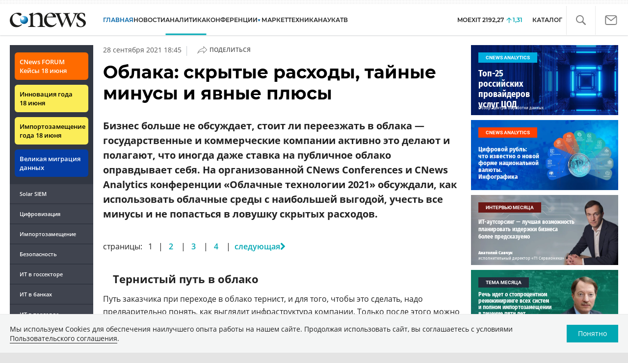

--- FILE ---
content_type: text/html; charset=UTF-8
request_url: https://www.cnews.ru/articles/2021-09-28_oblaka_skrytye_rashodytajnye_minusy_1
body_size: 38034
content:
<!DOCTYPE html>
<html lang="ru">
<head>
    <title>Облака: скрытые расходы, тайные минусы и явные плюсы - CNews</title>
    <meta charset="utf-8"/>
    <meta name="google-site-verification" content="IpYX-s3dCgzxBRi08e5Tiy2TxtncllZqmfv1G8hETIM"/>
    <meta name="yandex-verification" content="b6c46d8e746da28c"/>
    						
	
<meta name="viewport" content="width=device-width, initial-scale=1">
<meta property="og:title" content="" />
<meta property="og:type" content="article" />
<meta property="og:url" content="https://events.cnews.ru/articles/2021-09-28_oblaka_skrytye_rashodytajnye_minusy_1" />
<meta property="og:image" content="https://filearchive.cnews.ru/img/articles/2021/09/28/depositphotos12286955xl2015-crop_600-400.jpg" />
<meta property="og:site_name" content="CNews.ru" />
<meta property="og:description" content="Бизнес больше не обсуждает, стоит ли переезжать в облака — государственные и коммерческие компании активно это делают и полагают, что иногда даже ставка на публичное облако оправдывает себя. На..." />


<meta name="twitter:card" content="summary_large_image" />
<meta name="keywords" content="CNews, конференция, виртуализация, облака, облачные технологии" />
<meta name="description" content="Бизнес больше не обсуждает, стоит ли переезжать в облака — государственные и коммерческие компании активно это делают и полагают, что иногда даже ставка на публичное облако оправдывает себя. На..." />

	<meta name="robots" content="noindex"/>


     
                    <link rel="alternate" type="application/rss+xml" title="Бизнес" href="//www.cnews.ru/inc/rss/biz.xml"/>
                    <link rel="alternate" type="application/rss+xml" title="Все новости" href="//www.cnews.ru/inc/rss/news.xml"/>
                    <link rel="alternate" type="application/rss+xml" title="Главные новости" href="//www.cnews.ru/inc/rss/news_top.xml"/>
                    <link rel="alternate" type="application/rss+xml" title="Лента новостей" href="//www.cnews.ru/inc/rss/news_line.xml"/>
                    <link rel="alternate" type="application/rss+xml" title="Безопасность" href="//www.cnews.ru/inc/rss/safe.xml"/>
                    <link rel="alternate" type="application/rss+xml" title="Открытое ПО" href="//www.cnews.ru/inc/rss/rss_open.xml"/>
                    <link rel="alternate" type="application/rss+xml" title="Аналитика" href="//www.cnews.ru/inc/rss/analytics.xml"/>
                    <link rel="alternate" type="application/rss+xml" title="Мероприятия" href="//www.cnews.ru/inc/rss/agenda.xml"/>
                    <link rel="alternate" type="application/rss+xml" title="Телеком" href="//www.cnews.ru/inc/rss/telecom.xml"/>
                    <link rel="alternate" type="application/rss+xml" title="Интеграция" href="//www.cnews.ru/inc/rss/corp.xml"/>
                    <link rel="alternate" type="application/rss+xml" title="Интернет" href="//www.cnews.ru/inc/rss/internet.xml"/>
                    <link rel="alternate" type="application/rss+xml" title="Госсектор" href="//www.cnews.ru/inc/rss/gov.xml"/>
                    <link rel="alternate" type="application/rss+xml" title="Банки" href="//www.cnews.ru/inc/rss/banks.xml"/>
                    <link rel="alternate" type="application/rss+xml" title="Раздел Электронное правосудие" href="//www.cnews.ru/inc/rss/ejustice.xml"/>
                    <link rel="alternate" type="application/rss+xml" title="Главные новости БЕЗ лидов" href="//www.cnews.ru/inc/rss/news_top_nodesc.xml"/>
                    <link rel="alternate" type="application/rss+xml" title="Zoom. Главные новости" href="//www.cnews.ru/inc/rss/zoom_top.xml"/>
                    <link rel="alternate" type="application/rss+xml" title="Zoom. Блог" href="//www.cnews.ru/inc/rss/zoom_blog.xml"/>
        
        <link rel="icon" href="/favicon.ico" sizes="48x48" >
<link rel="icon" href="/favicon.svg" sizes="any" type="image/svg+xml">
<link rel="apple-touch-icon" href="/apple-touch-icon.png">
<link rel="manifest" href="/site.webmanifest">
    <link rel="canonical" href="https://events.cnews.ru/articles/2021-09-28_oblaka_skrytye_rashodytajnye_minusy_1">    <link href="/inc/design2019/css/fonts.css?hash=168dda14c498824011c7" rel="stylesheet"/>
<link href="/inc/design2019/css/flex.css?hash=b0849b113f7cd673a50c" rel="stylesheet"/>
<link href="/inc/design2019/css/owl.carousel.min.css?hash=45238f026c3bd24fe73e" rel="stylesheet"/>
<link href="/inc/design2019/css/style.css?hash=f52190aec694b8b90861" rel="stylesheet"/>


<link href="/inc/design2019/css/widgets.css?hash=eee20077ed291ba9551b" rel="stylesheet"/>



<link href="/inc/css/book/external.css?hash=ce3f5500fc04ff49b545" rel="stylesheet"/>

<link href="/inc/css/fancybox.css?hash=50fe1d766455d5fae609" rel="stylesheet"/>
<link href="/inc/js/jquery.tablesorter/css/theme.cnews.css?hash=5c82753d952778411e42" rel="stylesheet"/>
<link href="/inc/additional/font-awesome/css/font-awesome.min.css?hash=4fbd15cb6047af93373f" rel="stylesheet"/>

<link href="https://cnb.cnews.ru/inc/banners.css" rel="stylesheet">










    <script src="/inc/design2019/js/jquery-3.4.1.min.js?hash=570a82c766011c6385f8" type="text/javascript"></script>
<script src="/inc/design2019/js/jquery.ui.touch-punch.min.js?hash=700b877cd3ade98ce6cd" type="text/javascript"></script>
<script src="/inc/js/jquery.validate/jquery.validate.min.js?hash=24ae1ca673cbebd97e2f" type="text/javascript"></script>
<script src="/inc/js/jquery.validate/additional-methods.min.js?hash=d95f4f840a7953a2e64a" type="text/javascript"></script>
<script src="/inc/js/jquery.validate/localization/messages_ru.js?hash=c5835944cdef8613eea5" type="text/javascript"></script>
<script src="/inc/js/jquery.tablesorter/jquery.tablesorter.min.js?hash=411633a8bb75d440b604" type="text/javascript"></script>
<script src="/inc/js/tablesorter.js?hash=24f2a13724a8883dd34b" type="text/javascript"></script>
<script src="https://cnb.cnews.ru/inc/api.js?1769099623" type="text/javascript"  charset="utf-8"></script>

<script>
    $(window).on("load", function market_init() {
        if ($("#market_switch").length > 0) {
            $(".market_right").css("display", "block");
        }
    });
</script>

    <script src="https://yastatic.net/pcode/adfox/loader.js" crossorigin="anonymous"></script>
</head>
<body id="_articles-item" class="second-page cnews page-www">
<!--cnews brand-->
<!--script type="text/javascript" src="//cnb.cnews.ru/rotator.php?zone=344"></script-->
    <script type="text/javascript" src="https://cnb.cnews.ru/rotator.php?zone=356"></script>


 



<div class="container header_container">
    <div class="cnews_brand"></div>
    <!-- www1 --><!-- tizer --><!-- /tizer -->
    <header class="header clearfix" id="header-main">
        <div id="mySidenav" class="sidenav">
            <button class="close_mob_nav"><img src="/inc/design2019/img/icons/close-white.svg" alt=""></button>
            <div class="sidenav-links">
                <a href="https://www.cnews.ru" class="sl-link">Главная</a>
<a href="/news" class="sl-link">Новости</a>
<a href="https://www.cnews.ru/analytics" class="sl-link">Аналитика</a>
<a href="https://events.cnews.ru/" class="sl-link">Конференции</a>
<a href="https://market.cnews.ru/?p=cnews_menu" class="sl-link">ИТ-маркетплейс</a>
<a href="https://market.cnews.ru/service" class="sl-link">Выбрать провайдера...</a>
<a href="https://zoom.cnews.ru/" class="sl-link">Техника</a>
<a href="https://zoom.cnews.ru/rnd/" class="sl-link">Наука</a>
<a href="https://tv.cnews.ru/" class="sl-link">ТВ</a>
<a href="/book/top" class="sl-link">Каталог</a>

<div class="index-block">
    <a href="/moexit" style="display:flex;"><span class="index-block__value" style="display:flex;">
        <span class="index-block__name">MOEXIT&nbsp;</span>
        <span>2192,27</span></span>
        <span class="index-block__percent">1,31</span>
    </a>
</div>

<div class="mob_slide_links">
    
    <div class="msl-col">
        <a class="msl-col_link" href="https://www.cnews.ru/about">Об издании</a>
        <a class="msl-col_link" href="https://advert.cnews.ru/">Реклама</a>
        <a class="msl-col_link" href="https://www.cnews.ru/about/vacancies">Вакансии</a>
        <a class="msl-col_link" href="https://www.cnews.ru/about/contacts">Контакты</a>
    </div>
    <div class="msl-col">
        <a class="msl-col_link" href="https://www.cnews.ru/redirect.php?9068706926abe5e512f+header">Max</a><br/>
        <a class="msl-col_link" href="https://www.cnews.ru/redirect.php?39847760dd7815c3216+header">Telegram</a><br/>
        <a class="msl-col_link" href="https://www.cnews.ru/redirect.php?69983860dd77c7c06f7+header">Дзен</a><br/>
        <a class="msl-col_link" href="https://www.cnews.ru/redirect.php?78241060dd77eca1232+header">VK</a><br/>
        <a class="msl-col_link" href="https://www.cnews.ru/redirect.php?228533676bc9767eaa0+header">Rutube</a><br/>
        
        
        
    </div>
</div>
            </div>
        </div>
        <p class="news_line_divider"></p>
        <span class="open_mob_nav"><img src="/inc/design2019/img/icons/mob-nav.svg" alt="" width="30"></span>
        
        


<div class="section_logo">
    <a href="https://www.cnews.ru/" class="logo">
        <img src="/inc/design2019/img/logo.svg" alt="">
    </a>
    </div>

        

<nav class="main_menu main_menu--index">
            <ul class="nav_main">
            <li class="nav-item "><a class="nav-link nav-link--main" href="https://www.cnews.ru">ГЛАВНАЯ</a></li>
            <li class="nav-item "><a class="nav-link" href="/news">НОВОСТИ</a></li>
            <li class="nav-item active"><a class="nav-link" href="https://www.cnews.ru/analytics/">Аналитика</a></li>
            <li class="nav-item"><a class="nav-link" href="https://events.cnews.ru/">КОНФЕРЕНЦИИ</a></li>



		    <li class="nav-item nav-item-dropdown">
                <svg xmlns="http://www.w3.org/2000/svg" width="6" height="5" viewBox="0 0 6 5" fill="none">
                    <path d="M2.99627 4.99627L0.409852 0.497001L5.59954 0.50673L2.99627 4.99627Z" fill="#0164A7"/>
                </svg>
                    <a class="nav-link" href="https://market.cnews.ru/?p=cnews_menu">МАРКЕТ</a>
                    <ul class="nav-item-dropdown-content nav-item-dropdown-content-cnews service-dropdown-menu">
                        <li><a class="sl-link" href="https://market.cnews.ru/?p=cnews_menu">ИТ-маркетплейс</a></li>
                        <li><a class="sl-link" href="https://market.cnews.ru/research">Рейтинги и обзоры</a></li>
                        <li><a class="sl-link" href="https://market.cnews.ru/service">Выбрать провайдера:</a></li>
                                                                                                                        <li>IaaS
                                                    <ul class="nav-item-under-list">
                                                        <li><a class="sl-link" href="//market.cnews.ru/service/iaas">IaaS</a></li>
                                                        <li><a class="sl-link" href="//market.cnews.ru/service/iaas_fz152">IaaS ФЗ-152</a></li>
                                                        <li><a class="sl-link" href="//market.cnews.ru/service/vpsvds">VPSVDS</a></li>
                                                        <li><a class="sl-link" href="//market.cnews.ru/service/dedicated">Dedicated</a></li>
                                                        <li><a class="sl-link" href="//market.cnews.ru/service/s3_obektnoe_hranilishche">S3 Объектное хранилище</a></li>
                                                        <li><a class="sl-link" href="//market.cnews.ru/service/draas">DRaaS</a></li>
                                                        <li><a class="sl-link" href="//market.cnews.ru/service/vdi">VDI</a></li>
                                                        <li><a class="sl-link" href="//market.cnews.ru/service/gpu_cloud">GPU Cloud</a></li>
                                                        <li><a class="sl-link" href="//market.cnews.ru/service/hosting">Хостинг</a></li>
                                                        <li><a class="sl-link" href="//market.cnews.ru/service/baas">BaaS</a></li>
                        
                            </ul>
                                                                        </li>
                                                
                                                                                                                        <li>SaaS
                                                    <ul class="nav-item-under-list">
                                                        <li><a class="sl-link" href="//market.cnews.ru/service/itbezopasnost">ИТ-безопасность</a></li>
                                                        <li><a class="sl-link" href="//market.cnews.ru/service/crm">CRM</a></li>
                                                        <li><a class="sl-link" href="//market.cnews.ru/service/hrm">HRM</a></li>
                                                        <li><a class="sl-link" href="//market.cnews.ru/service/bpm">BPM</a></li>
                                                        <li><a class="sl-link" href="//market.cnews.ru/service/rpa">RPA</a></li>
                                                        <li><a class="sl-link" href="//market.cnews.ru/service/erp">ERP</a></li>
                                                        <li><a class="sl-link" href="//market.cnews.ru/service/sed">СЭД</a></li>
                                                        <li><a class="sl-link" href="//market.cnews.ru/service/ibp">IBP</a></li>
                                                        <li><a class="sl-link" href="//market.cnews.ru/service/cms">CMS</a></li>
                                                        <li><a class="sl-link" href="//market.cnews.ru/service/bi">BI</a></li>
                                                        <li><a class="sl-link" href="//market.cnews.ru/service/kedo">КЭДО</a></li>
                                                        <li><a class="sl-link" href="//market.cnews.ru/service/lowcode">Low-code</a></li>
                        
                            </ul>
                                                                        </li>
                                                
                                                                                                                        <li>PaaS
                                                    <ul class="nav-item-under-list">
                                                        <li><a class="sl-link" href="//market.cnews.ru/service/kubernetes">Kubernetes</a></li>
                                                        <li><a class="sl-link" href="//market.cnews.ru/service/dbaas">DBaaS</a></li>
                        
                            </ul>
                                                                        </li>
                                                
                                                                                                                        <li>Интернет-сервисы
                                                    <ul class="nav-item-under-list">
                                                        <li><a class="sl-link" href="//market.cnews.ru/service/vpn">VPN</a></li>
                                                        <li><a class="sl-link" href="//market.cnews.ru/service/onlajnkassa">Онлайн-касса</a></li>
                                                        <li><a class="sl-link" href="//market.cnews.ru/service/korporativnyj_portal">Корпоративный портал</a></li>
                                                        <li><a class="sl-link" href="//market.cnews.ru/service/avtoposting_smm">Автопостинг SMM</a></li>
                                                        <li><a class="sl-link" href="//market.cnews.ru/service/konstruktor_sajtov">Конструктор сайтов</a></li>
                                                        <li><a class="sl-link" href="//market.cnews.ru/service/emailrassylki">Email-рассылки</a></li>
                                                        <li><a class="sl-link" href="//market.cnews.ru/service/onlajnbuhgalteriya">Онлайн-бухгалтерия</a></li>
                        
                            </ul>
                                                                        </li>
                                                
                                                                                                                        <li>Коммуникации
                                                    <ul class="nav-item-under-list">
                                                        <li><a class="sl-link" href="//market.cnews.ru/service/iptelefoniya">IP-телефония</a></li>
                                                        <li><a class="sl-link" href="//market.cnews.ru/service/vks">ВКС</a></li>
                                                        <li><a class="sl-link" href="//market.cnews.ru/service/korporativnye_messendzhery">Корпоративные мессенджеры</a></li>
                                                        <li><a class="sl-link" href="//market.cnews.ru/service/chat_desk">Chat Desk</a></li>
                        
                            </ul>
                                                                        </li>
                                                
                                                                                                                        <li>Другие ИТ-услуги
                                                    <ul class="nav-item-under-list">
                                                        <li><a class="sl-link" href="//market.cnews.ru/service/colocation">Colocation</a></li>
                                                        <li><a class="sl-link" href="//market.cnews.ru/service/itsm">ITSM</a></li>
                                                        <li><a class="sl-link" href="//market.cnews.ru/service/service_desk">Service Desk</a></li>
                                                        <li><a class="sl-link" href="//market.cnews.ru/service/cdn">CDN</a></li>
                                                        <li><a class="sl-link" href="//market.cnews.ru/service/operatsionnye_sistemy">Операционные системы</a></li>
                        
                            </ul>
                                                                        </li>
                                                
                        
                    </ul>
            </li>


















            <!--li class="nav-item "><a class="nav-link" href="https://www.cnews.ru/mag/">ЖУРНАЛ</a></li-->
            <li class="nav-item"><a class="nav-link" href="https://zoom.cnews.ru/">ТЕХНИКА</a></li>
            <li class="nav-item"><a class="nav-link" href="https://zoom.cnews.ru/rnd/">НАУКА</a></li>
            <li class="nav-item"><a class="nav-link" href="https://tv.cnews.ru/">ТВ</a></li>
	</ul>

        <div class="index-block">
    <a href="/moexit" style="display:flex;"><span class="index-block__value" style="display:flex;">
        <span class="index-block__name">MOEXIT</span>
        &nbsp;
        <span>2192,27</span></span>
        <span class="index-block__percent">1,31</span>
    </a>
        </div>
    	
    
	
    
    <ul class="nav_right">
	<li class="search-link"><a href="#site_search_bar" role="button"><img src="/inc/design2019/img/icons/search.svg" alt=""></a></li>

        <li class="subscription-link"><a href="#digest" data-toggle="modal"><img src="/inc/design2019/img/icons/mail-icon.svg" alt=""></a></li>
    </ul>

    
		<ul class="nav_right book_cat">
			<li class="nav-item li_menu_cat " style="border:0px;"><a class="nav-link" href="/book/top">КАТАЛОГ</a></li>
		</ul>
    

</nav>

<form class="site_search_bar hide" action="/search" method="get" id="site_search_bar">
    <input class="ssb-search book-search-autocomplete" type="search" id="site-search" name="search" autocomplete="off" placeholder="Поиск по сайту..." data-limit="10" data-is_global="true" data-with_search_link="true" data-search_btn="#site_search_bar_btn">
    <button type="submit" class="btn search_btn" id="site_search_bar_btn">
        <span class="search_btn_text">Найти</span>
        <span class="search_btn_spinner"><span class="spinner"></span></span>
    </button>
    <a href="#site_search_bar" role="button">
        <img class="close-search-bar" src="/inc/design2019/img/icons/close.svg" alt="">
    </a>
</form>


    </header>
</div>




<div id="mob_slide">
    <section class="section_topnews">
        
        <p class="smn-toggle">Разделы <img src="/inc/design2019/img/icons/caret-down.png" alt=""></p>
        <div class="container d-flex ">
            <div class="d-flex flex-row flex-wrap article-wrap">
                <div class="left_side mb-auto  left_side--nav-links">
                    <ul class="left_navigation smn-links">
        

        
        <li class="ns_item ns_item--event"><a class="ns_link ns_link_cases" href="/redirect.php?1951746767d7d9c51e6" target='_blank'>CNews&nbsp;FORUM Кейсы 18&nbsp;июня</a></li>
        <li class="ns_item ns_item--event"><a class="ns_link" href="/redirect.php?6902516767d7ac98e76" target='_blank'>Инновация года 18&nbsp;июня</a></li>
        <li class="ns_item ns_item--event"><a class="ns_link" href="/redirect.php?5578746767d789e4553" target='_blank'>Импортозамещение года 18&nbsp;июня</a></li>
        <li class="ns_item ns_item--migration"><a class="ns_link" href="/redirect.php?709260694d1b2ee32f0">Великая миграция данных</a></li>
        <li class="ns_item"><a class="ln_link" href="/redirect.php?93658469660c40de88b" target='_blank'>Solar SIEM</a></li>
        <li class="ln_item"><a class="ln_link" href="/redirect.php?64583862b17d10924aa">Цифровизация</a></li>
        <li class="ln_item"><a class="ln_link" href="/redirect.php?46074862823e77b19d0">Импортозамещение</a></li>
        <li class="ln_item"><a class="ln_link" href="/redirect.php?29605355af61e61a552">Безопасность</a></li>
        <li class="ln_item"><a class="ln_link" href="/redirect.php?54ef322388f6b">ИТ в&nbsp;госсекторе</a></li>
        <li class="ln_item"><a class="ln_link" href="/redirect.php?54ef3244ec6b6">ИТ в&nbsp;банках</a></li>
        <li class="ln_item"><a class="ln_link" href="/redirect.php?26801156c6f8ce8a725">ИТ в&nbsp;торговле</a></li>
        <li class="ln_item"><a class="ln_link" href="/redirect.php?54096155af61e60e6df">Телеком</a> </li>
        <li class="ln_item"><a class="ln_link" href="/redirect.php?28563955af61e616971">Интернет</a></li>
        <li class="ln_item"><a class="ln_link" href="/redirect.php?90631956c6f9c9b07c5">ИТ-бизнес</a></li>
        <li class="ln_item"><a class="ln_link" href="/analytics/rating">Рейтинги</a></li>
        <li class="ln_item"><a class="ln_link" href="/analytics/infographics">Инфографика</a></li>
        <li class="ln_item"><a class="ln_link" style="padding-right: 55px;" href="/redirect.php?609763690cbaf9cd4fa+leftmenu">Разборы и&nbsp;чек-листы</a></li>


        
        
        
        
        
        
        
        
        
        
        
        
        
        
        
        
        
        
        
        
        
        
        
        
        
        
        
        
        
        
        
        
        
        
        
        
        
        
        
        
        
        
        
        
        
        
        
        
        
        
        
        
        
        
        
        
        
        
        
        
        
        
        
        
        
        
        
        
        
        
        
        
        
        
</ul>

<div class="left_side__social">
        <div class="left_side__socialwrap">
                <div class="left_side__socialitem">
                        <a href="https://www.cnews.ru/redirect.php?228533676bc9767eaa0+leftmenu" target="_blank" class="left_side__sociallink left_side__sociallink-rutube"></a>
                </div>
                <div class="left_side__socialitem">
                        <a href="https://www.cnews.ru/redirect.php?78241060dd77eca1232+leftmenu" target="_blank" class="left_side__sociallink left_side__sociallink-vk"></a>
                </div>
                <div class="left_side__socialitem">
                        <a href="https://www.cnews.ru/redirect.php?69983860dd77c7c06f7+leftmenu" target="_blank" class="left_side__sociallink left_side__sociallink-dzen"></a>
                </div>
                <div class="left_side__socialitem">
                        <a href="https://www.cnews.ru/redirect.php?39847760dd7815c3216+leftmenu" target="_blank" class="left_side__sociallink left_side__sociallink-tg"></a>
                </div>
                <div class="left_side__socialitem">
                        <a href="#digest" data-toggle="modal" class="left_side__sociallink left_side__sociallink-email"></a>
                </div>
        </div>
</div>

        <div class="left_side__undermenu">
                <script type="text/javascript" src="https://cnb.cnews.ru/rotator.php?zone=421"></script>
        </div>

        
                </div>


<article class="news_container">
    <div class="article-menu_base">
        
						<a href="https://corp.cnews.ru">Цифровизация</a>
								<a href="https://source.cnews.ru">Аутсорсинг</a>
								<a href="https://cloud.cnews.ru">Облака</a>
								<b><a href="https://events.cnews.ru">Конференции</a></b>
			

    </div>
    
        
    <!-- <p class="article-top-author">Наталья Николаева</p> -->
    <div class="d-flex">
        <div class="article_date">
            <time class="article-date-desktop">28 Сентября 2021 18:45</time>
            <time class="article-date-mobile">28 Сен 2021 18:45</time>
            
            		                            
                        
            <span class="date-divider">|</span>
            <div class="share-container">
                <div class="article-btn">
                    <img src="https://filearchive.cnews.ru/img/cnews/2021/02/03/path7204.svg" alt="">Поделиться
                </div>
                <ul class="share-list"></ul>
            </div>
        </div>
    </div>
    <h1>
        Облака: скрытые расходы, тайные минусы и явные плюсы
        
    </h1>
    
        <b class="Anonce">
        
        <p><span style="color:#222222;"><strong>Бизнес больше не обсуждает, стоит ли переезжать в облака — государственные и коммерческие компании активно это делают и полагают, что иногда даже ставка на публичное облако оправдывает себя. На организованной CNews Conferences и CNews Analytics конференции «Облачные технологии 2021» обсуждали, как использовать облачные среды с наибольшей выгодой, учесть все минусы и не попасться в ловушку скрытых расходов.&nbsp;</strong></span></p>
    </b>
    
    
	<p class="navigation GreyText"><span class="nav-text">страницы:</span><span class="nav-separator">&nbsp;&nbsp;</span>

												
							<span class="nav-page NewsPagesLinkActive">1</span><span class="nav-separator">&nbsp;&nbsp;</span>
				
							<span class="nav-separator">|&nbsp;&nbsp;</span>
			
					
							<span class="nav-page">
					<a href="/articles/2021-09-28_oblaka_skrytye_rashodytajnye_minusy_1/2">2</a>
				</span><span class="nav-separator">&nbsp;&nbsp;</span>
			
							<span class="nav-separator">|&nbsp;&nbsp;</span>
			
					
							<span class="nav-page">
					<a href="/articles/2021-09-28_oblaka_skrytye_rashodytajnye_minusy_1/3">3</a>
				</span><span class="nav-separator">&nbsp;&nbsp;</span>
			
							<span class="nav-separator">|&nbsp;&nbsp;</span>
			
					
							<span class="nav-page">
					<a href="/articles/2021-09-28_oblaka_skrytye_rashodytajnye_minusy_1/4">4</a>
				</span><span class="nav-separator">&nbsp;&nbsp;</span>
			
												<span class="nav-separator">|&nbsp;&nbsp;</span><span class="nav-page"><a href="/articles/2021-09-28_oblaka_skrytye_rashodytajnye_minusy_1/2"><span class="nav-text">следующая</span><i class="fa fa-chevron-right"></i></a></span>
							
		
	</p>

    
    
            <aside class="NewsBodyLeftInclude">
        <div class="banner">
    <script type="text/javascript" src="https://cnb.cnews.ru/rotator.php?zone=460"></script>
    <script type="text/javascript" src="https://cnb.cnews.ru/rotator.php?zone=174"></script>
</div>

    </aside>
        
    <h2><span style="color:#222222;"><strong>Тернистый путь в облако</strong></span></h2>

<p><span style="color:#222222;"><strong> </strong></span></p>

<p><span style="color:#222222;">Путь заказчика при переходе в облако тернист, и для того, чтобы это сделать, надо предварительно понять, как выглядит инфраструктура компании. Только после этого можно составлять дорожную карту. На этом этапе возникает понимание, что перевозить все подряд — плохой вариант. «Мы смотрим, насколько экономически выгодно переносить сервисы, что переносить нельзя и сколько будет стоить сам переезд», — рассказывает <strong>Антон Белошицкий</strong>, руководитель направления консалтинга в области ПО и облачной инфраструктуры, Crayon.</span></p>

<p><span style="color:#222222;"> </span></p>

<p><span style="color:#222222;">При миграции в облако важна постепенность: как только переезжает что-то одно, запускается целый <a href="https://www.cnews.ru/book/%D0%9A%D0%B0%D1%81%D0%BA%D0%B0%D0%B4_%D0%9A%D0%9F%D0%97_%D0%90%D0%9E_-_%D0%9A%D1%80%D0%B0%D1%81%D0%BD%D0%BE%D0%B4%D0%B0%D1%80%D1%81%D0%BA%D0%B8%D0%B9_%D0%BF%D1%80%D0%B8%D0%B1%D0%BE%D1%80%D0%BD%D1%8B%D0%B9_%D0%B7%D0%B0%D0%B2%D0%BE%D0%B4" class="book-link">каскад</a> событий. Чтобы сделать процесс максимально гладким, лучше воспользоваться фрей</span>м<span style="color:#222222;">ворком.</span></p>

<h3 style="text-align:center;"><span style="color:#222222;"><strong>Cloud Adoption Framework</strong></span></h3>

<div class="raw-html-embed"><div class="super-widget-container" data-widget-type="other" data-widget-id="5" data-widget-data="{&quot;url&quot;:&quot;https:\/\/filearchive.cnews.ru\/img\/articles\/2021\/09\/28\/ris._3izm.jpg&quot;,&quot;caption&quot;:&quot;&quot;,&quot;alt&quot;:&quot;&quot;,&quot;source&quot;:&quot;\u0418\u0441\u0442\u043e\u0447\u043d\u0438\u043a&quot;,&quot;source_url&quot;:&quot;&quot;,&quot;source_url_name&quot;:&quot;Crayon, 2021&quot;,&quot;width&quot;:&quot;&quot;,&quot;height&quot;:&quot;&quot;,&quot;float&quot;:&quot;&quot;,&quot;vertical_align&quot;:&quot;&quot;,&quot;margin_top&quot;:&quot;&quot;,&quot;margin_right&quot;:&quot;&quot;,&quot;margin_bottom&quot;:&quot;&quot;,&quot;margin_left&quot;:&quot;&quot;,&quot;border_width&quot;:&quot;&quot;,&quot;border_color&quot;:&quot;&quot;}"><figure class="image"><div class="img-container">
    <p class="popup_img"><a href="https://filearchive.cnews.ru/img/articles/2021/09/28/ris._3izm.jpg" class="popup_img" rel="nofollow"><img  src="https://filearchive.cnews.ru/img/articles/2021/09/28/ris._3izm.jpg" alt="" width = ""></a></p><div class="img-source img-source-not-empty">Источник: <a href="https://www.cnews.ru/book/Crayon_" class="book-link">Crayon</a>, 2021</div> 
    </div>
    <figcaption></figcaption></figure></div></div>

<p style="text-align:center;"> </p>

<p><span style="color:#222222;">Облака вроде бы дешевеют с каждым днем, но это не значит, что будет действительно дешево. Вот типичный сценарий расходов: провайдер выбирается с учетом явных преимуществ, а подводные камни не учитываются. Управление затратами на этапе миграции отсутствует, потребление облачных ресурсов бесконтрольно. Поможет анализ. <a href="https://www.cnews.ru/book/%D0%91%D0%B5%D0%BB%D0%BE%D1%88%D0%B8%D1%86%D0%BA%D0%B8%D0%B9_%D0%90%D0%BD%D1%82%D0%BE%D0%BD" class="book-link">Антон Белошицкий</a> привел пример того, как совместно с <a href="https://www.cnews.ru/book/%D0%9D%D0%BE%D1%80%D0%B2%D0%B5%D0%B3%D0%B8%D1%8F_-_%D0%9A%D0%BE%D1%80%D0%BE%D0%BB%D0%B5%D0%B2%D1%81%D1%82%D0%B2%D0%BE" class="book-link">норвежским</a> представительством компании-клиента им удалось провести анализ используемых сервисов <a href="https://www.cnews.ru/book/Microsoft_Azure" class="book-link">Microsoft Azure</a>. С учетом полученных данных была выявлена потенциальная годовая экономия, которая составила 30% от предполагаемых расходов компании в течение следующих 12 месяцев.</span></p>

<p><span style="color:#222222;"> </span></p>

<h2><span style="color:#222222;"><strong>В борьбе со старостью и дефицитом</strong></span></h2>

<p><span style="color:#222222;"> </span></p>

<p><span style="color:#222222;">Десять лет назад технологии устаревали за 5 лет, теперь — за год или два. Как выглядит современный ИТ-ландшафт? «Мы выделяем три слоя: инфраструктурный, платформенный и операционный», — говорит <strong><a href="https://www.cnews.ru/book/%D0%91%D0%B0%D1%80%D0%B0%D0%B1%D0%BB%D0%B8%D0%BD_%D0%9C%D0%B8%D1%85%D0%B0%D0%B8%D0%BB" class="book-link">Михаил Бараблин</a></strong>, партнер компании «Лига цифровой экономики». При этом часто в компаниях много <a href="https://www.cnews.ru/book/Digital_Legacy_System_-_%D1%83%D0%BD%D0%B0%D1%81%D0%BB%D0%B5%D0%B4%D0%BE%D0%B2%D0%B0%D0%BD%D0%BD%D0%B0%D1%8F_%D1%81%D0%B8%D1%81%D1%82%D0%B5%D0%BC%D0%B0_-_%D1%86%D0%B8%D1%84%D1%80%D0%BE%D0%B2%D0%BE%D0%B5_%D0%BD%D0%B0%D1%81%D0%BB%D0%B5%D0%B4%D1%81%D1%82%D0%B2%D0%BE_-_%D1%86%D0%B8%D1%84%D1%80%D0%BE%D0%B2%D0%BE%D0%B9_%D0%BD%D0%B0%D1%81%D0%BB%D0%B5%D0%B4%D0%BD%D0%B8%D0%BA_-_%D1%82%D0%B5%D1%85%D0%BD%D0%BE%D0%BB%D0%BE%D0%B3%D0%B8%D1%87%D0%B5%D1%81%D0%BA%D0%B8%D0%B9_%D0%BD%D0%B0%D1%81%D0%BB%D0%B5%D0%B4%D0%BD%D0%B8%D0%BA" class="book-link">унаследованных систем</a> и оборудования, ИТ-проектов становится все больше, а инфраструктура развивается медленно. Технологические решения появляются быстрее, чем успевают «взрослеть», и часто умирают брошенными. Дополнительная сложность заключается в том, что специалистов на рынке не хватает, а нужда в них только увеличивается. «Разработчики уже получают больше, чем менеджеры. Эксперты выбирают вас, а не наоборот», — утверждает выступающий.</span></p>

<div class="raw-html-embed"><div class="super-widget-container" data-widget-type="galleries" data-widget-id="11" data-widget-data="{&quot;id&quot;:&quot;3155&quot;,&quot;text&quot;:&quot;&quot;}">

								
<div class="gallery_block" data-gallery="3155" style="width:100%">
	<div class="gallery-slider-big">
					<div>
				<div class="gallery-item">
										<img src="//filearchive.cnews.ru/galleries/2021/09/28/anton_beloshitskii_crayon_745x745.jpg" alt="Антон Белошицкий, руководитель направления консалтинга в области ПО и облачной инфраструктуры, Crayon: Мы смотрим, насколько экономически выгодно переносить сервисы, что переносить нельзя и сколько будет стоить сам переезд." title="Антон Белошицкий, руководитель направления консалтинга в области ПО и облачной инфраструктуры, Crayon: Мы смотрим, насколько экономически выгодно переносить сервисы, что переносить нельзя и сколько будет стоить сам переезд.">
					<span class="gallery-title"><a href="https://www.cnews.ru/book/%D0%91%D0%B5%D0%BB%D0%BE%D1%88%D0%B8%D1%86%D0%BA%D0%B8%D0%B9_%D0%90%D0%BD%D1%82%D0%BE%D0%BD" class="book-link">Антон Белошицкий</a>, руководитель направления <a href="https://www.cnews.ru/book/%D0%9A%D0%BE%D0%BD%D1%81%D0%B0%D0%BB%D1%82%D0%B8%D0%BD%D0%B3_-_Consulting_-_%D0%BA%D0%BE%D0%BD%D1%81%D0%B0%D0%BB%D1%82%D0%B8%D0%BD%D0%B3%D0%BE%D0%B2%D1%8B%D0%B5_%D1%83%D1%81%D0%BB%D1%83%D0%B3%D0%B8_-_%D0%BA%D0%BE%D0%BD%D1%81%D1%83%D0%BB%D1%8C%D1%82%D0%B0%D1%86%D0%B8%D0%BE%D0%BD%D0%BD%D1%8B%D0%B5_%D1%83%D1%81%D0%BB%D1%83%D0%B3%D0%B8_-_%D0%BA%D0%BE%D0%BD%D1%81%D1%83%D0%BB%D1%8C%D1%82%D0%B8%D1%80%D0%BE%D0%B2%D0%B0%D0%BD%D0%B8%D0%B5" class="book-link">консалтинга</a> в области ПО и <a href="https://www.cnews.ru/book/IaaS_-_Infrastructure-as-a-Service_-_%D0%98%D0%BD%D1%84%D1%80%D0%B0%D1%81%D1%82%D1%80%D1%83%D0%BA%D1%82%D1%83%D1%80%D0%B0_%D0%BA%D0%B0%D0%BA_%D1%83%D1%81%D0%BB%D1%83%D0%B3%D0%B0_-_%D0%BE%D0%B1%D0%BB%D0%B0%D1%87%D0%BD%D0%B0%D1%8F_%D0%B8%D0%BD%D1%84%D1%80%D0%B0%D1%81%D1%82%D1%80%D1%83%D0%BA%D1%82%D1%83%D1%80%D0%B0_-_%D0%BE%D0%B1%D0%BB%D0%B0%D1%87%D0%BD%D1%8B%D0%B9_%D0%B4%D0%B0%D1%82%D0%B0-%D1%86%D0%B5%D0%BD%D1%82%D1%80_%D0%A6%D0%9E%D0%94_" class="book-link">облачной инфраструктуры</a>, <a href="https://www.cnews.ru/book/Crayon_" class="book-link">Crayon</a>: Мы смотрим, насколько экономически выгодно переносить сервисы, что переносить нельзя и сколько будет стоить сам переезд.</span>
				</div>
			</div>
					<div>
				<div class="gallery-item">
										<img src="//filearchive.cnews.ru/galleries/2021/09/28/mihail_barablin_liga_tsifrovoi_ekonomiki_745x745.jpg" alt="Михаил Бараблин, партнер компании «Лига цифровой экономики»: Технологические решения появляются быстрее, чем успевают «взрослеть», и часто умирают брошенными." title="Михаил Бараблин, партнер компании «Лига цифровой экономики»: Технологические решения появляются быстрее, чем успевают «взрослеть», и часто умирают брошенными.">
					<span class="gallery-title"><a href="https://www.cnews.ru/book/%D0%91%D0%B0%D1%80%D0%B0%D0%B1%D0%BB%D0%B8%D0%BD_%D0%9C%D0%B8%D1%85%D0%B0%D0%B8%D0%BB" class="book-link">Михаил Бараблин</a>, партнер компании «<a href="https://www.cnews.ru/book/%D0%A0%D0%BE%D1%81%D0%B0%D1%82%D0%BE%D0%BC_-_%D0%A0%D0%98%D0%A0_-_%D0%9B%D0%B8%D0%B3%D0%B0_%D0%A6%D0%B8%D1%84%D1%80%D0%BE%D0%B2%D0%BE%D0%B9_%D0%AD%D0%BA%D0%BE%D0%BD%D0%BE%D0%BC%D0%B8%D0%BA%D0%B8" class="book-link">Лига цифровой экономики</a>»: <a href="https://www.cnews.ru/book/%D0%98%D0%A2-%D1%8D%D0%BA%D0%BE%D1%81%D0%B8%D1%81%D1%82%D0%B5%D0%BC%D0%B0_-_%D0%98%D0%A2-%D0%BB%D0%B0%D0%BD%D0%B4%D1%88%D0%B0%D1%84%D1%82_-_%D0%98%D0%A2-%D0%B0%D1%80%D1%85%D0%B8%D1%82%D0%B5%D0%BA%D1%82%D1%83%D1%80%D0%B0_-_%D0%98%D0%BD%D1%84%D0%BE%D1%80%D0%BC%D0%B0%D1%86%D0%B8%D0%BE%D0%BD%D0%BD%D0%B0%D1%8F_%D0%B8%D0%BD%D1%84%D1%80%D0%B0%D1%81%D1%82%D1%80%D1%83%D0%BA%D1%82%D1%83%D1%80%D0%B0_-_%D0%98%D0%A2-%D0%B8%D0%BD%D1%84%D1%80%D0%B0%D1%81%D1%82%D1%80%D1%83%D0%BA%D1%82%D1%83%D1%80%D0%B0_-_%D0%98%D0%9A%D0%A2-%D0%B8%D0%BD%D1%84%D1%80%D0%B0%D1%81%D1%82%D1%80%D1%83%D0%BA%D1%82%D1%83%D1%80%D0%B0_-_%D0%98%D0%BD%D1%84%D0%BE%D1%80%D0%BC%D0%B0%D1%86%D0%B8%D0%BE%D0%BD%D0%BD%D0%BE-%D1%82%D0%B5%D0%BB%D0%B5%D0%BA%D0%BE%D0%BC%D0%BC%D1%83%D0%BD%D0%B8%D0%BA%D0%B0%D1%86%D0%B8%D0%BE%D0%BD%D0%BD%D0%B0%D1%8F_%D0%B8%D0%BD%D1%84%D1%80%D0%B0%D1%81%D1%82%D1%80%D1%83%D0%BA%D1%82%D1%83%D1%80%D0%B0_%D0%98%D0%A2%D0%9A%D0%98_-_%D0%9F%D1%80%D0%BE%D0%B3%D1%80%D0%B0%D0%BC%D0%BC%D0%BD%D0%BE-%D0%B0%D0%BF%D0%BF%D0%B0%D1%80%D0%B0%D1%82%D0%BD%D1%8B%D0%B9_%D0%BA%D0%BE%D0%BC%D0%BF%D0%BB%D0%B5%D0%BA%D1%81_%D0%9F%D0%90%D0%9A_-_%D0%9A%D0%BE%D0%BC%D0%BF%D0%BB%D0%B5%D0%BA%D1%81_%D0%BF%D1%80%D0%BE%D0%B3%D1%80%D0%B0%D0%BC%D0%BC%D0%BD%D0%BE-%D1%82%D0%B5%D1%85%D0%BD%D0%B8%D1%87%D0%B5%D1%81%D0%BA%D0%B8%D1%85_%D1%81%D1%80%D0%B5%D0%B4%D1%81%D1%82%D0%B2" class="book-link">Технологические решения</a> появляются быстрее, чем успевают «взрослеть», и часто умирают брошенными.</span>
				</div>
			</div>
					<div>
				<div class="gallery-item">
										<img src="//filearchive.cnews.ru/galleries/2021/09/28/sergei_zinkevich_krok_oblachnye_servisy_745x745.jpg" alt="Сергей Зинкевич, директор по развитию сервисов, «КРОК Облачные сервисы»: На рынке наблюдается дефицит не только ИТ-специалистов. Неожиданно мы столкнулись с дефицитом, казалось бы, невозможным для 20-х годов XXI века, — отсутствием полупроводников." title="Сергей Зинкевич, директор по развитию сервисов, «КРОК Облачные сервисы»: На рынке наблюдается дефицит не только ИТ-специалистов. Неожиданно мы столкнулись с дефицитом, казалось бы, невозможным для 20-х годов XXI века, — отсутствием полупроводников.">
					<span class="gallery-title">Сергей Зинкевич, директор по развитию сервисов, «<a href="https://www.cnews.ru/book/%D0%9A2%D0%A2%D0%B5%D1%85_-_K2_Cloud_-_K2_%D0%9E%D0%B1%D0%BB%D0%B0%D0%BA%D0%BE_-_K2_Cloud_%D0%9E%D0%B1%D0%BB%D0%B0%D1%87%D0%BD%D0%B0%D1%8F_%D0%BF%D0%BB%D0%B0%D1%82%D1%84%D0%BE%D1%80%D0%BC%D0%B0_-_%D0%9A2_%D0%90%D0%B2%D1%82%D0%BE%D0%BC%D0%BE%D1%82%D0%B8%D0%B2_%D0%9A%D0%BB%D0%B0%D1%83%D0%B4_-_%D1%80%D0%B0%D0%BD%D0%B5%D0%B5_%D0%9A%D1%80%D0%BE%D0%BA_%D0%9E%D0%B1%D0%BB%D0%B0%D1%87%D0%BD%D1%8B%D0%B5_%D1%81%D0%B5%D1%80%D0%B2%D0%B8%D1%81%D1%8B_-_%D0%9A%D1%80%D0%BE%D0%BA_%D0%9E%D0%B1%D0%BB%D0%B0%D0%BA%D0%BE_-_%D0%9A%D1%80%D0%BE%D0%BA_%D0%9E%D0%B1%D0%BB%D0%B0%D1%87%D0%BD%D0%B0%D1%8F_%D0%BF%D0%BB%D0%B0%D1%82%D1%84%D0%BE%D1%80%D0%BC%D0%B0_-_%D0%9A%D1%80%D0%BE%D0%BA_%D0%92%D0%B8%D1%80%D1%82%D1%83%D0%B0%D0%BB%D1%8C%D0%BD%D1%8B%D0%B9_%D0%B4%D0%B0%D1%82%D0%B0-%D1%86%D0%B5%D0%BD%D1%82%D1%80" class="book-link">КРОК Облачные сервисы</a>»: На рынке наблюдается дефицит не только ИТ-специалистов. Неожиданно мы столкнулись с дефицитом, казалось бы, невозможным для 20-х годов XXI века, — отсутствием полупроводников.</span>
				</div>
			</div>
					<div>
				<div class="gallery-item">
										<img src="//filearchive.cnews.ru/galleries/2021/09/28/nikolai_pochinok_veritas_745x745.jpg" alt="Николай Починок, технический директор Veritas по региону Россия, Турция, Польша и страны СНГ: Данные — стратегический актив бизнеса, при этом что бы ни выбрала организация: оставаться на оборудовании on premises или мигрировать к облачному провайдеру — данные везде подвергаются рискам." title="Николай Починок, технический директор Veritas по региону Россия, Турция, Польша и страны СНГ: Данные — стратегический актив бизнеса, при этом что бы ни выбрала организация: оставаться на оборудовании on premises или мигрировать к облачному провайдеру — данные везде подвергаются рискам.">
					<span class="gallery-title">Николай Починок, технический директор Veritas по региону Россия, Турция, Польша и страны СНГ: Данные — стратегический актив бизнеса, при этом что бы ни выбрала организация: оставаться на оборудовании on premises или мигрировать к <a href="https://www.cnews.ru/book/IaaS_-_Infrastructure-as-a-Service_-_%D0%98%D0%BD%D1%84%D1%80%D0%B0%D1%81%D1%82%D1%80%D1%83%D0%BA%D1%82%D1%83%D1%80%D0%B0_%D0%BA%D0%B0%D0%BA_%D1%83%D1%81%D0%BB%D1%83%D0%B3%D0%B0_-_%D0%BE%D0%B1%D0%BB%D0%B0%D1%87%D0%BD%D0%B0%D1%8F_%D0%B8%D0%BD%D1%84%D1%80%D0%B0%D1%81%D1%82%D1%80%D1%83%D0%BA%D1%82%D1%83%D1%80%D0%B0_-_%D0%BE%D0%B1%D0%BB%D0%B0%D1%87%D0%BD%D1%8B%D0%B9_%D0%B4%D0%B0%D1%82%D0%B0-%D1%86%D0%B5%D0%BD%D1%82%D1%80_%D0%A6%D0%9E%D0%94_" class="book-link">облачному провайдеру</a> — данные везде подвергаются рискам.</span>
				</div>
			</div>
					<div>
				<div class="gallery-item">
										<img src="//filearchive.cnews.ru/galleries/2021/09/28/petr_predtechenskii_sbercloud1_745x745.jpg" alt="Петр Предтеченский, руководитель направления по работе с корпоративными клиентами, SberCloud: PaaS хорош и позволяет автоматизировать, но иногда нужно сделать аналитику быстро и не заморачиваясь выгрузкой данных. Для этого отлично подойдет такой сервис, как Data Light Insight" title="Петр Предтеченский, руководитель направления по работе с корпоративными клиентами, SberCloud: PaaS хорош и позволяет автоматизировать, но иногда нужно сделать аналитику быстро и не заморачиваясь выгрузкой данных. Для этого отлично подойдет такой сервис, как Data Light Insight">
					<span class="gallery-title"><a href="https://www.cnews.ru/book/%D0%9F%D1%80%D0%B5%D0%B4%D1%82%D0%B5%D1%87%D0%B5%D0%BD%D1%81%D0%BA%D0%B8%D0%B9_%D0%9F%D0%B5%D1%82%D1%80" class="book-link">Петр Предтеченский</a>, руководитель направления по работе с корпоративными клиентами, SberCloud: PaaS хорош и позволяет автоматизировать, но иногда нужно сделать аналитику быстро и не заморачиваясь выгрузкой данных. Для этого отлично подойдет такой сервис, как Data Light Insight</span>
				</div>
			</div>
			</div>
	
	<div class="gallery-slider">
					<div class="gallery-item">
				<img src="//filearchive.cnews.ru/galleries/2021/09/28/anton_beloshitskii_crayon_745x745.jpg" alt="">
			</div>
					<div class="gallery-item">
				<img src="//filearchive.cnews.ru/galleries/2021/09/28/mihail_barablin_liga_tsifrovoi_ekonomiki_745x745.jpg" alt="">
			</div>
					<div class="gallery-item">
				<img src="//filearchive.cnews.ru/galleries/2021/09/28/sergei_zinkevich_krok_oblachnye_servisy_745x745.jpg" alt="">
			</div>
					<div class="gallery-item">
				<img src="//filearchive.cnews.ru/galleries/2021/09/28/nikolai_pochinok_veritas_745x745.jpg" alt="">
			</div>
					<div class="gallery-item">
				<img src="//filearchive.cnews.ru/galleries/2021/09/28/petr_predtechenskii_sbercloud1_745x745.jpg" alt="">
			</div>
			</div>
	
	<div class="gallery_photo_descr">Антон Белошицкий, руководитель направления <a href="https://www.cnews.ru/book/%D0%9A%D0%BE%D0%BD%D1%81%D0%B0%D0%BB%D1%82%D0%B8%D0%BD%D0%B3_-_Consulting_-_%D0%BA%D0%BE%D0%BD%D1%81%D0%B0%D0%BB%D1%82%D0%B8%D0%BD%D0%B3%D0%BE%D0%B2%D1%8B%D0%B5_%D1%83%D1%81%D0%BB%D1%83%D0%B3%D0%B8_-_%D0%BA%D0%BE%D0%BD%D1%81%D1%83%D0%BB%D1%8C%D1%82%D0%B0%D1%86%D0%B8%D0%BE%D0%BD%D0%BD%D1%8B%D0%B5_%D1%83%D1%81%D0%BB%D1%83%D0%B3%D0%B8_-_%D0%BA%D0%BE%D0%BD%D1%81%D1%83%D0%BB%D1%8C%D1%82%D0%B8%D1%80%D0%BE%D0%B2%D0%B0%D0%BD%D0%B8%D0%B5" class="book-link">консалтинга</a> в области ПО и облачной инфраструктуры, Crayon: Мы смотрим, насколько экономически выгодно переносить сервисы, что переносить нельзя и сколько будет стоить сам переезд.</div>
	</div>

<script type="text/javascript" src="https://www.cnews.ru/inc/js/slick.js"></script>
<link rel="stylesheet" type="text/css" href="https://www.cnews.ru/inc/css/slick.css"/>
<link rel="stylesheet" type="text/css" href="https://www.cnews.ru/inc/css/slick-theme.css"/>
<script type="text/javascript" src="https://www.cnews.ru/inc/js/gallery_include.js?2"></script>
</div></div>

<p><span style="color:#222222;">Несмотря на вызовы, бизнес не должен останавливаться, равно как и ИТ-отделы. Инновации нужны быстро, никто не может ждать целый год. По мнению Михаила Бараблина, вызовы можно преодолеть, если выполнить ряд действий, например, постараться обеспечить себе сильную команду поддержки, готовую быстро осваивать и подключать новые инструменты, а также воспользоваться преимуществами облачных решений.</span></p>

<p><span style="color:#222222;"> </span></p>

<h3 style="text-align:center;"><span style="color:#222222;"><strong>Как бороться с вызовами</strong></span></h3>

<div class="raw-html-embed"><div class="super-widget-container" data-widget-type="other" data-widget-id="5" data-widget-data="{&quot;url&quot;:&quot;https:\/\/filearchive.cnews.ru\/img\/articles\/2021\/09\/28\/ris._4izm.jpeg&quot;,&quot;caption&quot;:&quot;&quot;,&quot;alt&quot;:&quot;&quot;,&quot;source&quot;:&quot;\u0418\u0441\u0442\u043e\u0447\u043d\u0438\u043a&quot;,&quot;source_url&quot;:&quot;&quot;,&quot;source_url_name&quot;:&quot;\u041b\u0438\u0433\u0430 \u0446\u0438\u0444\u0440\u043e\u0432\u043e\u0439 \u044d\u043a\u043e\u043d\u043e\u043c\u0438\u043a\u0438, 2021&quot;,&quot;width&quot;:&quot;&quot;,&quot;height&quot;:&quot;&quot;,&quot;float&quot;:&quot;&quot;,&quot;vertical_align&quot;:&quot;&quot;,&quot;margin_top&quot;:&quot;&quot;,&quot;margin_right&quot;:&quot;&quot;,&quot;margin_bottom&quot;:&quot;&quot;,&quot;margin_left&quot;:&quot;&quot;,&quot;border_width&quot;:&quot;&quot;,&quot;border_color&quot;:&quot;&quot;}"><figure class="image"><div class="img-container">
    <p class="popup_img"><a href="https://filearchive.cnews.ru/img/articles/2021/09/28/ris._4izm.jpeg" class="popup_img" rel="nofollow"><img  src="https://filearchive.cnews.ru/img/articles/2021/09/28/ris._4izm.jpeg" alt="" width = ""></a></p><div class="img-source img-source-not-empty">Источник: <a href="https://www.cnews.ru/book/%D0%A0%D0%BE%D1%81%D0%B0%D1%82%D0%BE%D0%BC_-_%D0%A0%D0%98%D0%A0_-_%D0%9B%D0%B8%D0%B3%D0%B0_%D0%A6%D0%B8%D1%84%D1%80%D0%BE%D0%B2%D0%BE%D0%B9_%D0%AD%D0%BA%D0%BE%D0%BD%D0%BE%D0%BC%D0%B8%D0%BA%D0%B8" class="book-link">Лига цифровой экономики</a>, 2021</div> 
    </div>
    <figcaption></figcaption></figure></div></div>

<p style="text-align:center;"> </p>

<p><span style="color:#222222;">На рынке наблюдается дефицит не только <a href="https://www.cnews.ru/book/%D0%98%D0%A2-%D1%80%D1%8B%D0%BD%D0%BE%D0%BA_%D1%82%D1%80%D1%83%D0%B4%D0%B0_-_%D0%98%D0%A2-%D0%BA%D0%B0%D0%B4%D1%80%D1%8B_-_%D0%98%D0%A2-%D0%BF%D0%B5%D1%80%D1%81%D0%BE%D0%BD%D0%B0%D0%BB_-_%D0%98%D0%A2-%D1%81%D0%BF%D0%B5%D1%86%D0%B8%D0%B0%D0%BB%D0%B8%D1%81%D1%82_-_%D0%98%D0%A2-%D0%BC%D0%B5%D0%BD%D0%B5%D0%B4%D0%B6%D0%B5%D1%80" class="book-link">ИТ-специалистов</a>. Неожиданно мы столкнулись с дефицитом, казалось бы, невозможным для 20-х годов XXI века, — отсутствием <a href="https://www.cnews.ru/book/%D0%AD%D0%BB%D0%B5%D0%BA%D1%82%D1%80%D0%BE%D0%BD%D0%B8%D0%BA%D0%B0_-_%D0%9C%D0%B8%D0%BA%D1%80%D0%BE%D1%8D%D0%BB%D0%B5%D0%BA%D1%82%D1%80%D0%BE%D0%BD%D0%B8%D0%BA%D0%B0_%D0%BF%D0%BE%D0%BB%D1%83%D0%BF%D1%80%D0%BE%D0%B2%D0%BE%D0%B4%D0%BD%D0%B8%D0%BA%D0%BE%D0%B2%D1%8B%D0%B5_%D0%BF%D1%80%D0%B8%D0%B1%D0%BE%D1%80%D1%8B_%D0%BC%D0%B0%D1%82%D0%B5%D1%80%D0%B8%D0%B0%D0%BB%D1%8B_-_Electronics_-_Microelectronics_semiconductor_devices_-_%D0%9C%D0%B8%D0%BA%D1%80%D0%BE%D1%8D%D0%BB%D0%B5%D0%BA%D1%82%D1%80%D0%BE%D0%BD%D0%BD%D0%B0%D1%8F_%D0%BA%D0%BE%D0%BC%D0%BF%D0%BE%D0%BD%D0%B5%D0%BD%D1%82%D0%BD%D0%B0%D1%8F_%D0%B1%D0%B0%D0%B7%D0%B0_%D0%9C%D0%AD%D0%9A%D0%91_-_%D0%9D%D0%B0%D0%BD%D0%BE%D1%8D%D0%BB%D0%B5%D0%BA%D1%82%D1%80%D0%BE%D0%BD%D0%B8%D0%BA%D0%B0_-_Nanoelectronics" class="book-link">полупроводников</a>. Среди главных причин — <a href="https://www.cnews.ru/book/%D0%97%D0%B4%D1%80%D0%B0%D0%B2%D0%BE%D0%BE%D1%85%D1%80%D0%B0%D0%BD%D0%B5%D0%BD%D0%B8%D0%B5_-_SARS-CoV-2_-_COVID-19_-_%D0%9A%D0%BE%D0%B2%D0%B8%D0%B4_-_COronaVIrus_Disease_2019_-_%D0%9A%D0%BE%D1%80%D0%BE%D0%BD%D0%B0%D0%B2%D0%B8%D1%80%D1%83%D1%81%D0%BD%D0%B0%D1%8F_%D0%B8%D0%BD%D1%84%D0%B5%D0%BA%D1%86%D0%B8%D1%8F_2019-nCoV_-_%D0%9F%D0%B0%D0%BD%D0%B4%D0%B5%D0%BC%D0%B8%D1%8F_-_%D0%AD%D0%BF%D0%B8%D0%B4%D0%B5%D0%BC%D0%B8%D1%8F_%D0%B0%D1%82%D0%B8%D0%BF%D0%B8%D1%87%D0%BD%D0%BE%D0%B9_%D0%BF%D0%BD%D0%B5%D0%B2%D0%BC%D0%BE%D0%BD%D0%B8%D0%B8" class="book-link">пандемия</a>, а среди последствий — компоненты для компьютеров стали дороже на 20-30%, время поставок выросло, в среднесрочной перспективе возможен срыв планов по модернизации ИТ. Прогноз пока неутешительный: кризис продлится еще как минимум год. Об этом сообщил <strong><a href="https://www.cnews.ru/book/%D0%97%D0%B8%D0%BD%D0%BA%D0%B5%D0%B2%D0%B8%D1%87_%D0%A1%D0%B5%D1%80%D0%B3%D0%B5%D0%B9" class="book-link">Сергей Зинкевич</a></strong>, директор по развитию сервисов, «<a href="https://www.cnews.ru/book/%D0%9A2%D0%A2%D0%B5%D1%85_-_K2_Cloud_-_K2_%D0%9E%D0%B1%D0%BB%D0%B0%D0%BA%D0%BE_-_K2_Cloud_%D0%9E%D0%B1%D0%BB%D0%B0%D1%87%D0%BD%D0%B0%D1%8F_%D0%BF%D0%BB%D0%B0%D1%82%D1%84%D0%BE%D1%80%D0%BC%D0%B0_-_%D0%9A2_%D0%90%D0%B2%D1%82%D0%BE%D0%BC%D0%BE%D1%82%D0%B8%D0%B2_%D0%9A%D0%BB%D0%B0%D1%83%D0%B4_-_%D1%80%D0%B0%D0%BD%D0%B5%D0%B5_%D0%9A%D1%80%D0%BE%D0%BA_%D0%9E%D0%B1%D0%BB%D0%B0%D1%87%D0%BD%D1%8B%D0%B5_%D1%81%D0%B5%D1%80%D0%B2%D0%B8%D1%81%D1%8B_-_%D0%9A%D1%80%D0%BE%D0%BA_%D0%9E%D0%B1%D0%BB%D0%B0%D0%BA%D0%BE_-_%D0%9A%D1%80%D0%BE%D0%BA_%D0%9E%D0%B1%D0%BB%D0%B0%D1%87%D0%BD%D0%B0%D1%8F_%D0%BF%D0%BB%D0%B0%D1%82%D1%84%D0%BE%D1%80%D0%BC%D0%B0_-_%D0%9A%D1%80%D0%BE%D0%BA_%D0%92%D0%B8%D1%80%D1%82%D1%83%D0%B0%D0%BB%D1%8C%D0%BD%D1%8B%D0%B9_%D0%B4%D0%B0%D1%82%D0%B0-%D1%86%D0%B5%D0%BD%D1%82%D1%80" class="book-link">КРОК Облачные сервисы</a>».</span></p>

<p><span style="color:#222222;"> </span></p>

<p><span style="color:#222222;">Какой выход предлагает КРОК? Провести аудит <a href="https://www.cnews.ru/book/%D0%A3%D1%82%D0%B8%D0%BB%D0%B8%D0%B7%D0%B0%D1%86%D0%B8%D1%8F_%D0%BC%D1%83%D1%81%D0%BE%D1%80%D0%B0_-_%D0%9F%D0%B5%D1%80%D0%B5%D1%80%D0%B0%D0%B1%D0%BE%D1%82%D0%BA%D0%B0_%D0%BE%D1%82%D1%85%D0%BE%D0%B4%D0%BE%D0%B2_-_Waste_disposal_-_%D0%A0%D0%B5%D1%86%D0%B8%D0%BA%D0%BB%D0%B8%D0%BD%D0%B3_-_Recycling_-_%D0%9D%D1%83%D0%BB%D0%B5%D0%B2%D0%BE%D0%B5_%D0%B7%D0%B0%D1%85%D0%BE%D1%80%D0%BE%D0%BD%D0%B5%D0%BD%D0%B8%D0%B5_-_%D0%A1%D0%BE%D1%80%D1%82%D0%B8%D1%80%D0%BE%D0%B2%D0%BA%D0%B0_%D0%B1%D1%8B%D1%82%D0%BE%D0%B2%D1%8B%D1%85_%D0%BE%D1%82%D1%85%D0%BE%D0%B4%D0%BE%D0%B2_-_%D0%92%D1%82%D0%BE%D1%80%D0%B8%D1%87%D0%BD%D0%BE%D0%B5_%D1%81%D1%8B%D1%80%D1%8C%D1%91_%D0%B2%D1%82%D0%BE%D1%80%D1%81%D1%8B%D1%80%D1%8C%D1%91_-_%D0%A3%D1%82%D0%B8%D0%BB%D0%B8%D0%B7%D0%B0%D1%86%D0%B8%D0%BE%D0%BD%D0%BD%D1%8B%D0%B9_%D1%81%D0%B1%D0%BE%D1%80_%D1%83%D1%82%D0%B8%D0%BB%D1%8C%D1%81%D0%B1%D0%BE%D1%80" class="book-link">утилизации</a> <a href="https://www.cnews.ru/book/%D0%98%D0%A2-%D1%8D%D0%BA%D0%BE%D1%81%D0%B8%D1%81%D1%82%D0%B5%D0%BC%D0%B0_-_%D0%98%D0%A2-%D0%BB%D0%B0%D0%BD%D0%B4%D1%88%D0%B0%D1%84%D1%82_-_%D0%98%D0%A2-%D0%B0%D1%80%D1%85%D0%B8%D1%82%D0%B5%D0%BA%D1%82%D1%83%D1%80%D0%B0_-_%D0%98%D0%BD%D1%84%D0%BE%D1%80%D0%BC%D0%B0%D1%86%D0%B8%D0%BE%D0%BD%D0%BD%D0%B0%D1%8F_%D0%B8%D0%BD%D1%84%D1%80%D0%B0%D1%81%D1%82%D1%80%D1%83%D0%BA%D1%82%D1%83%D1%80%D0%B0_-_%D0%98%D0%A2-%D0%B8%D0%BD%D1%84%D1%80%D0%B0%D1%81%D1%82%D1%80%D1%83%D0%BA%D1%82%D1%83%D1%80%D0%B0_-_%D0%98%D0%9A%D0%A2-%D0%B8%D0%BD%D1%84%D1%80%D0%B0%D1%81%D1%82%D1%80%D1%83%D0%BA%D1%82%D1%83%D1%80%D0%B0_-_%D0%98%D0%BD%D1%84%D0%BE%D1%80%D0%BC%D0%B0%D1%86%D0%B8%D0%BE%D0%BD%D0%BD%D0%BE-%D1%82%D0%B5%D0%BB%D0%B5%D0%BA%D0%BE%D0%BC%D0%BC%D1%83%D0%BD%D0%B8%D0%BA%D0%B0%D1%86%D0%B8%D0%BE%D0%BD%D0%BD%D0%B0%D1%8F_%D0%B8%D0%BD%D1%84%D1%80%D0%B0%D1%81%D1%82%D1%80%D1%83%D0%BA%D1%82%D1%83%D1%80%D0%B0_%D0%98%D0%A2%D0%9A%D0%98_-_%D0%9F%D1%80%D0%BE%D0%B3%D1%80%D0%B0%D0%BC%D0%BC%D0%BD%D0%BE-%D0%B0%D0%BF%D0%BF%D0%B0%D1%80%D0%B0%D1%82%D0%BD%D1%8B%D0%B9_%D0%BA%D0%BE%D0%BC%D0%BF%D0%BB%D0%B5%D0%BA%D1%81_%D0%9F%D0%90%D0%9A_-_%D0%9A%D0%BE%D0%BC%D0%BF%D0%BB%D0%B5%D0%BA%D1%81_%D0%BF%D1%80%D0%BE%D0%B3%D1%80%D0%B0%D0%BC%D0%BC%D0%BD%D0%BE-%D1%82%D0%B5%D1%85%D0%BD%D0%B8%D1%87%D0%B5%D1%81%D0%BA%D0%B8%D1%85_%D1%81%D1%80%D0%B5%D0%B4%D1%81%D1%82%D0%B2" class="book-link">ИТ-инфраструктуры</a> для перебалансировки нагрузок, обратиться за партнерской поддержкой, чтобы продлить жизнь старому оборудованию, и, ожидаемо, воспользоваться инфраструктурными сервисами публичного облака, которые решат проблему недостатка собственных мощностей.</span></p>

<p><span style="color:#222222;"> </span></p>

<h3 style="text-align:center;"><span style="color:#222222;"><strong>Мини-аудит утилизации текущей инфраструктуры</strong></span></h3>

<div class="raw-html-embed"><div class="super-widget-container" data-widget-type="other" data-widget-id="5" data-widget-data="{&quot;url&quot;:&quot;https:\/\/filearchive.cnews.ru\/img\/articles\/2021\/09\/28\/ris._5izm.jpg&quot;,&quot;caption&quot;:&quot;&quot;,&quot;alt&quot;:&quot;&quot;,&quot;source&quot;:&quot;\u0418\u0441\u0442\u043e\u0447\u043d\u0438\u043a&quot;,&quot;source_url&quot;:&quot;&quot;,&quot;source_url_name&quot;:&quot;\u041a\u0420\u041e\u041a \u041e\u0431\u043b\u0430\u0447\u043d\u044b\u0435 \u0441\u0435\u0440\u0432\u0438\u0441\u044b, 2021&quot;,&quot;width&quot;:&quot;&quot;,&quot;height&quot;:&quot;&quot;,&quot;float&quot;:&quot;&quot;,&quot;vertical_align&quot;:&quot;&quot;,&quot;margin_top&quot;:&quot;&quot;,&quot;margin_right&quot;:&quot;&quot;,&quot;margin_bottom&quot;:&quot;&quot;,&quot;margin_left&quot;:&quot;&quot;,&quot;border_width&quot;:&quot;&quot;,&quot;border_color&quot;:&quot;&quot;}"><figure class="image"><div class="img-container">
    <p class="popup_img"><a href="https://filearchive.cnews.ru/img/articles/2021/09/28/ris._5izm.jpg" class="popup_img" rel="nofollow"><img  src="https://filearchive.cnews.ru/img/articles/2021/09/28/ris._5izm.jpg" alt="" width = ""></a></p><div class="img-source img-source-not-empty">Источник: КРОК Облачные сервисы, 2021</div> 
    </div>
    <figcaption></figcaption></figure></div></div>

<p><span style="color:#222222;"><i> </i></span></p>

<p><span style="color:#222222;">Технологическим партнером по <a href="https://www.cnews.ru/book/%D0%9A%D0%B8%D0%B1%D0%B5%D1%80%D0%B1%D0%B5%D0%B7%D0%BE%D0%BF%D0%B0%D1%81%D0%BD%D0%BE%D1%81%D1%82%D1%8C_-_%D0%A1%D0%97%D0%98_-_%D0%A1%D1%80%D0%B5%D0%B4%D1%81%D1%82%D0%B2%D0%B0_%D0%B7%D0%B0%D1%89%D0%B8%D1%82%D1%8B_%D0%B8%D0%BD%D1%84%D0%BE%D1%80%D0%BC%D0%B0%D1%86%D0%B8%D0%B8_-_Information_security_tools" class="book-link">защите данных</a> в облачных средах компании <a href="https://www.cnews.ru/book/%D0%9A%D1%80%D0%BE%D0%BA_-_Croc" class="book-link">КРОК</a> является <a href="https://www.cnews.ru/book/Veritas_Technologies_-_%D0%92%D0%B5%D1%80%D0%B8%D1%82%D0%B0%D1%81_%D0%A2%D0%B5%D0%BA%D0%BD%D0%BE%D0%BB%D0%BE%D0%B4%D0%B6%D0%B8%D1%81_-_Veritas_Software_Corporation" class="book-link">Veritas</a>. Данные — стратегический актив бизнеса, при этом что бы ни выбрала организация: оставаться на оборудовании <a href="https://www.cnews.ru/book/On-premise_-_%D0%9E%D0%BD-%D0%BF%D1%80%D0%B5%D0%BC%D0%B8%D1%81_-_%D0%BC%D0%BE%D0%B4%D0%B5%D0%BB%D1%8C_%D0%BB%D0%BE%D0%BA%D0%B0%D0%BB%D1%8C%D0%BD%D0%BE%D0%B3%D0%BE_%D1%80%D0%B0%D0%B7%D0%B2%D1%91%D1%80%D1%82%D1%8B%D0%B2%D0%B0%D0%BD%D0%B8%D1%8F_%D0%BF%D1%80%D0%BE%D0%B3%D1%80%D0%B0%D0%BC%D0%BC%D0%BD%D0%BE%D0%B3%D0%BE_%D0%BE%D0%B1%D0%B5%D1%81%D0%BF%D0%B5%D1%87%D0%B5%D0%BD%D0%B8%D1%8F" class="book-link">on premises</a> или мигрировать к облачному провайдеру — данные везде подвергаются рискам. <strong><a href="https://www.cnews.ru/book/%D0%9F%D0%BE%D1%87%D0%B8%D0%BD%D0%BE%D0%BA_%D0%9D%D0%B8%D0%BA%D0%BE%D0%BB%D0%B0%D0%B9" class="book-link">Николай Починок</a></strong>, <a href="https://www.cnews.ru/book/CTO_-_Chief_Technology_Officer_-_%D0%A2%D0%B5%D1%85%D0%BD%D0%B8%D1%87%D0%B5%D1%81%D0%BA%D0%B8%D0%B9_%D0%B4%D0%B8%D1%80%D0%B5%D0%BA%D1%82%D0%BE%D1%80" class="book-link">технический директор</a> Veritas по региону Россия, <a href="https://www.cnews.ru/book/%D0%A2%D1%83%D1%80%D1%86%D0%B8%D1%8F_-_%D0%A2%D1%83%D1%80%D0%B5%D1%86%D0%BA%D0%B0%D1%8F_%D1%80%D0%B5%D1%81%D0%BF%D1%83%D0%B1%D0%BB%D0%B8%D0%BA%D0%B0" class="book-link">Турция</a>, <a href="https://www.cnews.ru/book/%D0%9F%D0%BE%D0%BB%D1%8C%D1%88%D0%B0_-_%D0%A0%D0%B5%D1%81%D0%BF%D1%83%D0%B1%D0%BB%D0%B8%D0%BA%D0%B0" class="book-link">Польша</a> и страны <a href="https://www.cnews.ru/book/%D0%A1%D0%9D%D0%93_-_%D0%A1%D0%BE%D0%B4%D1%80%D1%83%D0%B6%D0%B5%D1%81%D1%82%D0%B2%D0%BE_%D0%9D%D0%B5%D0%B7%D0%B0%D0%B2%D0%B8%D1%81%D0%B8%D0%BC%D1%8B%D1%85_%D0%93%D0%BE%D1%81%D1%83%D0%B4%D0%B0%D1%80%D1%81%D1%82%D0%B2_-_CIS_-_The_Commonwealth_of_Independent_States" class="book-link">СНГ</a> показал, какой разрыв существует у заказчиков между ожиданиями и облачной реальностью.</span></p>

<p><span style="color:#222222;"> </span></p>

<p><span style="color:#222222;">Например, у 62% клиентов средства безопасности не успевают за темпами развития облаков — это серьезная проблема. «Мы стараемся закрыть подобные разрывы в рамках тех решений, которые производим, — обещает он. — Основные направления нашей работы — это сокращение расходов при использовании облачных сред в части вычислительной инфраструктуры хранения, защита данных и обеспечение отказо- и <a href="https://www.cnews.ru/book/%D0%A6%D0%9E%D0%94_%D0%A2%D0%A0%D0%9A_-_%D1%82%D0%B5%D1%80%D1%80%D0%B8%D1%82%D0%BE%D1%80%D0%B8%D0%B0%D0%BB%D1%8C%D0%BD%D0%BE-%D1%80%D0%B0%D1%81%D0%BF%D1%80%D0%B5%D0%B4%D0%B5%D0%BB%D0%B5%D0%BD%D0%BD%D1%8B%D0%B5_%D0%BA%D0%B0%D1%82%D0%B0%D1%81%D1%82%D1%80%D0%BE%D1%84%D0%BE%D1%83%D1%81%D1%82%D0%BE%D0%B9%D1%87%D0%B8%D0%B2%D1%8B%D0%B5_%D1%86%D0%B5%D0%BD%D1%82%D1%80%D1%8B_%D0%BE%D0%B1%D1%80%D0%B0%D0%B1%D0%BE%D1%82%D0%BA%D0%B8_%D0%B4%D0%B0%D0%BD%D0%BD%D1%8B%D1%85_-_%D0%A6%D0%9E%D0%94_%D0%A1%D0%B5%D1%82%D0%B5%D0%B2%D0%B0%D1%8F_%D0%B8%D0%BD%D1%84%D1%80%D0%B0%D1%81%D1%82%D1%80%D1%83%D0%BA%D1%82%D1%83%D1%80%D0%B0" class="book-link">катастрофоустойчивости</a> вычислений при переезде в облака».</span></p>

<p><span style="color:#222222;"> </span></p>

<p><span style="color:#222222;"><a href="https://www.cnews.ru/book/Public_cloud_-_%D0%9F%D1%83%D0%B1%D0%BB%D0%B8%D1%87%D0%BD%D0%BE%D0%B5_%D0%BE%D0%B1%D0%BB%D0%B0%D0%BA%D0%BE_-_%D0%9F%D1%83%D0%B1%D0%BB%D0%B8%D1%87%D0%BD%D1%8B%D0%B5_%D0%BE%D0%B1%D0%BB%D0%B0%D1%87%D0%BD%D1%8B%D0%B5_%D1%80%D0%B5%D1%88%D0%B5%D0%BD%D0%B8%D1%8F" class="book-link">Публичное облако</a> может помочь и в обработке разнородных данных. По мнению <strong><a href="https://www.cnews.ru/book/%D0%9F%D1%80%D0%B5%D0%B4%D1%82%D0%B5%D1%87%D0%B5%D0%BD%D1%81%D0%BA%D0%B8%D0%B9_%D0%9F%D0%B5%D1%82%D1%80" class="book-link">Петра Предтеченского</a></strong>, руководителя направления по работе с корпоративными клиентами, SberCloud, четко виден тренд: данные у клиентов разные, но все их надо хранить и обрабатывать. Существует классический подход, а можно воспользоваться специальным сервисом <a href="https://www.cnews.ru/book/%D0%A1%D0%B1%D0%B5%D1%80_-_Cloud_ru_-_SberCloud_DLI_-_SberCloud_Data_Lake_Insight" class="book-link">Data Light Insight</a> и единым запросом получать данные, хранящиеся в разных базах.</span></p>

<p><span style="color:#222222;"> </span></p>

<p><span style="color:#222222;">Чтобы не утверждать голословно, Петр Предтеченский тут же, на большом экране, продемонстрировал работу этого сервиса. «Я хотел обратить ваше внимание на то, что PaaS хорош и позволяет автоматизировать, но иногда нужно сделать аналитику быстро и не заморачиваясь выгрузкой данных. Для этого отлично подойдет такой сервис, как Data Light Insight. Вы видели, что я проделал простые вещи и получил результат за несколько минут», — сказал он.</span></p>

<p> </p>

<h2><span style="color:#222222;"><strong>Облако на госслужбе</strong></span></h2>

<p><span style="color:#222222;"><strong> </strong></span></p>

<p><span style="color:#222222;">Облака продолжают использовать государственные структуры. <strong>Константин Гурзов</strong>, директор департамента развития облачных сервисов и управления данными, <a href="https://www.cnews.ru/book/%D0%9C%D0%B8%D0%BD%D1%86%D0%B8%D1%84%D1%80%D1%8B_%D0%A0%D0%A4_-_%D0%9C%D0%B8%D0%BD%D0%B8%D1%81%D1%82%D0%B5%D1%80%D1%81%D1%82%D0%B2%D0%BE_%D1%86%D0%B8%D1%84%D1%80%D0%BE%D0%B2%D0%BE%D0%B3%D0%BE_%D1%80%D0%B0%D0%B7%D0%B2%D0%B8%D1%82%D0%B8%D1%8F_%D1%81%D0%B2%D1%8F%D0%B7%D0%B8_%D0%B8_%D0%BC%D0%B0%D1%81%D1%81%D0%BE%D0%B2%D1%8B%D1%85_%D0%BA%D0%BE%D0%BC%D0%BC%D1%83%D0%BD%D0%B8%D0%BA%D0%B0%D1%86%D0%B8%D0%B9_%D0%A0%D0%BE%D1%81%D1%81%D0%B8%D0%B9%D1%81%D0%BA%D0%BE%D0%B9_%D0%A4%D0%B5%D0%B4%D0%B5%D1%80%D0%B0%D1%86%D0%B8%D0%B8_-_%D0%9C%D0%B8%D0%BD%D0%B8%D0%BD%D1%84%D0%BE%D1%80%D0%BC%D1%81%D0%B2%D1%8F%D0%B7%D0%B8_%D0%A0%D0%A4_-_%D0%9C%D0%B8%D0%BD%D0%BA%D0%BE%D0%BC%D1%81%D0%B2%D1%8F%D0%B7%D0%B8_%D0%A0%D0%A4" class="book-link">Минцифры России</a> подробно остановился на работе «Гособлака». «Гособлако» — это экосистема предоставления федеральным органам исполнительной власти и государственным внебюджетным фондам услуг хранения, обработки и передачи данных по сервисной модели с применением облачных технологий.</span></p>

<p><span style="color:#222222;"> </span></p>

<div class="raw-html-embed"><div class="super-widget-container" data-widget-type="galleries" data-widget-id="11" data-widget-data="{&quot;id&quot;:&quot;3157&quot;,&quot;text&quot;:&quot;&quot;}">

								
<div class="gallery_block" data-gallery="3157" style="width:100%">
	<div class="gallery-slider-big">
					<div>
				<div class="gallery-item">
										<img src="//filearchive.cnews.ru/galleries/2021/09/28/konstantin_gurzov_mintsifry_rossii_745x745.jpg" alt="Константин Гурзов, директор департамента развития облачных сервисов и управления данными, Минцифры России: Гособлако — это экосистема предоставления федеральным органам исполнительной власти и государственным внебюджетным фондам услуг хранения, обработки и передачи данных по сервисной модели с применением облачных технологий." title="Константин Гурзов, директор департамента развития облачных сервисов и управления данными, Минцифры России: Гособлако — это экосистема предоставления федеральным органам исполнительной власти и государственным внебюджетным фондам услуг хранения, обработки и передачи данных по сервисной модели с применением облачных технологий.">
					<span class="gallery-title"><a href="https://www.cnews.ru/book/%D0%93%D1%83%D1%80%D0%B7%D0%BE%D0%B2_%D0%9A%D0%BE%D0%BD%D1%81%D1%82%D0%B0%D0%BD%D1%82%D0%B8%D0%BD" class="book-link">Константин Гурзов</a>, директор <a href="https://www.cnews.ru/book/SaaS_-_Software_as_a_service_-_%D0%9F%D1%80%D0%BE%D0%B3%D1%80%D0%B0%D0%BC%D0%BC%D0%BD%D0%BE%D0%B5_%D0%BE%D0%B1%D0%B5%D1%81%D0%BF%D0%B5%D1%87%D0%B5%D0%BD%D0%B8%D0%B5_%D0%BA%D0%B0%D0%BA_%D1%83%D1%81%D0%BB%D1%83%D0%B3%D0%B0_-_%D0%9E%D0%B1%D0%BB%D0%B0%D1%87%D0%BD%D1%8B%D0%B5_%D1%81%D0%B5%D1%80%D0%B2%D0%B8%D1%81%D1%8B" class="book-link">департамента развития облачных сервисов</a> и <a href="https://www.cnews.ru/book/DMP_-_Data_Management_Platform_-_%D0%9F%D0%BB%D0%B0%D1%82%D1%84%D0%BE%D1%80%D0%BC%D0%B0_%D1%83%D0%BF%D1%80%D0%B0%D0%B2%D0%BB%D0%B5%D0%BD%D0%B8%D1%8F_%D0%B4%D0%B0%D0%BD%D0%BD%D1%8B%D0%BC%D0%B8" class="book-link">управления данными</a>, Минцифры России: <a href="https://www.cnews.ru/book/%D0%93%D0%95%D0%9E%D0%9F_%D0%A0%D0%A4_-_%D0%93%D0%BE%D1%81%D0%BE%D0%B1%D0%BB%D0%B0%D0%BA%D0%BE_-_%D0%93%D0%BE%D1%81%D1%83%D0%B4%D0%B0%D1%80%D1%81%D1%82%D0%B2%D0%B5%D0%BD%D0%BD%D0%B0%D1%8F_%D0%B5%D0%B4%D0%B8%D0%BD%D0%B0%D1%8F_%D0%BE%D0%B1%D0%BB%D0%B0%D1%87%D0%BD%D0%B0%D1%8F_%D0%BF%D0%BB%D0%B0%D1%82%D1%84%D0%BE%D1%80%D0%BC%D0%B0_-_%D0%A3%D0%BF%D1%80%D0%B0%D0%B2%D0%BB%D0%B5%D0%BD%D0%B8%D0%B5_%D0%B3%D0%BE%D1%81%D1%83%D0%B4%D0%B0%D1%80%D1%81%D1%82%D0%B2%D0%B5%D0%BD%D0%BD%D0%BE%D0%B9_%D0%B5%D0%B4%D0%B8%D0%BD%D0%BE%D0%B9_%D0%BE%D0%B1%D0%BB%D0%B0%D1%87%D0%BD%D0%BE%D0%B9_%D0%BF%D0%BB%D0%B0%D1%82%D1%84%D0%BE%D1%80%D0%BC%D0%BE%D0%B9_%D0%A3%D0%93%D0%95%D0%9E%D0%9F_" class="book-link">Гособлако</a> — это экосистема предоставления федеральным органам исполнительной власти и государственным внебюджетным фондам услуг хранения, обработки и передачи данных <a href="https://www.cnews.ru/book/%D0%A1%D0%B5%D1%80%D0%B2%D0%B8%D1%81%D0%BD%D0%B0%D1%8F_%D1%8D%D0%BA%D0%BE%D0%BD%D0%BE%D0%BC%D0%B8%D0%BA%D0%B0_-_%D0%A1%D0%B5%D1%80%D0%B2%D0%B8%D1%81%D0%BD%D0%B0%D1%8F_%D0%BC%D0%BE%D0%B4%D0%B5%D0%BB%D1%8C_-_%D0%A3%D1%81%D0%BB%D1%83%D0%B3%D0%B8_%D0%B8_%D1%81%D0%B5%D1%80%D0%B2%D0%B8%D1%81%D1%8B_-_%D0%A1%D1%84%D0%B5%D1%80%D0%B0_%D1%83%D1%81%D0%BB%D1%83%D0%B3_-_Service_Economy" class="book-link">по сервисной модели</a> с применением <a href="https://www.cnews.ru/book/Cloud_Computing_-_Cloud_Solutions_-_%D0%9E%D0%B1%D0%BB%D0%B0%D1%87%D0%BD%D1%8B%D0%B5_%D1%82%D0%B5%D1%85%D0%BD%D0%BE%D0%BB%D0%BE%D0%B3%D0%B8%D0%B8_-_%D0%9E%D0%B1%D0%BB%D0%B0%D1%87%D0%BD%D1%8B%D0%B5_%D0%B2%D1%8B%D1%87%D0%B8%D1%81%D0%BB%D0%B5%D0%BD%D0%B8%D1%8F_-_%D0%9E%D0%B1%D0%BB%D0%B0%D1%87%D0%BD%D0%B0%D1%8F_%D0%B8%D0%BD%D1%84%D1%80%D0%B0%D1%81%D1%82%D1%80%D1%83%D0%BA%D1%82%D1%83%D1%80%D0%B0_-_%D0%9E%D0%B1%D0%BB%D0%B0%D1%87%D0%BD%D0%B0%D1%8F_%D1%82%D1%80%D0%B0%D0%BD%D1%81%D1%84%D0%BE%D1%80%D0%BC%D0%B0%D1%86%D0%B8%D1%8F_-_%D0%9A%D0%BB%D0%B0%D1%83%D0%B4%D0%B8%D1%84%D0%B8%D0%BA%D0%B0%D1%86%D0%B8%D1%8F_-_Cloudification" class="book-link">облачных технологий</a>.</span>
				</div>
			</div>
					<div>
				<div class="gallery-item">
										<img src="//filearchive.cnews.ru/galleries/2021/09/28/vasilii_ogorodnikov_dit_g._moskvy_745x745.jpg" alt="Василий Огородников, начальник управления комплексного сопровождения проектов, ДИТ г. Москвы: С учетом количества интеграций, количества пользователей количества организаций и органов исполнительной власти, деятельность которых автоматизируется с применением наших облачных ИС, а также принимая во внимание множество разнородных автоматизированных бизнес-процессов, можно отметить, что мы являемся одними из лидеров в России по таким большим системам." title="Василий Огородников, начальник управления комплексного сопровождения проектов, ДИТ г. Москвы: С учетом количества интеграций, количества пользователей количества организаций и органов исполнительной власти, деятельность которых автоматизируется с применением наших облачных ИС, а также принимая во внимание множество разнородных автоматизированных бизнес-процессов, можно отметить, что мы являемся одними из лидеров в России по таким большим системам.">
					<span class="gallery-title">Василий Огородников, начальник управления комплексного сопровождения проектов, <a href="https://www.cnews.ru/book/%D0%9F%D1%80%D0%B0%D0%B2%D0%B8%D1%82%D0%B5%D0%BB%D1%8C%D1%81%D1%82%D0%B2%D0%BE_%D0%9C%D0%BE%D1%81%D0%BA%D0%B2%D1%8B_-_%D0%94%D0%98%D0%A2_%D0%9C%D0%BE%D1%81%D0%BA%D0%B2%D0%B0_-_%D0%94%D0%B5%D0%BF%D0%B0%D1%80%D1%82%D0%B0%D0%BC%D0%B5%D0%BD%D1%82_%D0%B8%D0%BD%D1%84%D0%BE%D1%80%D0%BC%D0%B0%D1%86%D0%B8%D0%BE%D0%BD%D0%BD%D1%8B%D1%85_%D1%82%D0%B5%D1%85%D0%BD%D0%BE%D0%BB%D0%BE%D0%B3%D0%B8%D0%B9_%D0%9C%D0%BE%D1%81%D0%BA%D0%B2%D1%8B" class="book-link">ДИТ г. Москвы</a>: С учетом количества интеграций, количества пользователей количества организаций и органов исполнительной власти, деятельность которых автоматизируется с применением наших облачных ИС, а также принимая во внимание множество разнородных автоматизированных бизнес-процессов, можно отметить, что мы являемся одними из лидеров <a href="https://www.cnews.ru/book/%D0%A0%D0%BE%D1%81%D1%81%D0%B8%D1%8F_-_%D0%A0%D0%A4_-_%D0%A0%D0%BE%D1%81%D1%81%D0%B8%D0%B9%D1%81%D0%BA%D0%B0%D1%8F_%D1%84%D0%B5%D0%B4%D0%B5%D1%80%D0%B0%D1%86%D0%B8%D1%8F" class="book-link">в России</a> по таким большим системам.</span>
				</div>
			</div>
					<div>
				<div class="gallery-item">
										<img src="//filearchive.cnews.ru/galleries/2021/09/28/aleksei_petrov_rossiiskii_futbolnyi_soyuz_745x745.jpg" alt="Алексей Петров, руководитель отдела ИБ и сетевой инфраструктуры Российского футбольного союза: При переходе в облако были и свои проблемы. Например, непросто оказалось рассчитать бюджет владения. Кроме того, потребовалось обратить внимание на лицензирование некоторых программ и технические ограничения облачной среды." title="Алексей Петров, руководитель отдела ИБ и сетевой инфраструктуры Российского футбольного союза: При переходе в облако были и свои проблемы. Например, непросто оказалось рассчитать бюджет владения. Кроме того, потребовалось обратить внимание на лицензирование некоторых программ и технические ограничения облачной среды.">
					<span class="gallery-title">Алексей Петров, руководитель отдела ИБ и сетевой инфраструктуры Российского футбольного союза: При переходе <a href="https://www.cnews.ru/book/Cloud_Computing_-_Cloud_Solutions_-_%D0%9E%D0%B1%D0%BB%D0%B0%D1%87%D0%BD%D1%8B%D0%B5_%D1%82%D0%B5%D1%85%D0%BD%D0%BE%D0%BB%D0%BE%D0%B3%D0%B8%D0%B8_-_%D0%9E%D0%B1%D0%BB%D0%B0%D1%87%D0%BD%D1%8B%D0%B5_%D0%B2%D1%8B%D1%87%D0%B8%D1%81%D0%BB%D0%B5%D0%BD%D0%B8%D1%8F_-_%D0%9E%D0%B1%D0%BB%D0%B0%D1%87%D0%BD%D0%B0%D1%8F_%D0%B8%D0%BD%D1%84%D1%80%D0%B0%D1%81%D1%82%D1%80%D1%83%D0%BA%D1%82%D1%83%D1%80%D0%B0_-_%D0%9E%D0%B1%D0%BB%D0%B0%D1%87%D0%BD%D0%B0%D1%8F_%D1%82%D1%80%D0%B0%D0%BD%D1%81%D1%84%D0%BE%D1%80%D0%BC%D0%B0%D1%86%D0%B8%D1%8F_-_%D0%9A%D0%BB%D0%B0%D1%83%D0%B4%D0%B8%D1%84%D0%B8%D0%BA%D0%B0%D1%86%D0%B8%D1%8F_-_Cloudification" class="book-link">в облако</a> были и свои проблемы. Например, непросто оказалось рассчитать бюджет владения. Кроме того, потребовалось обратить внимание на лицензирование некоторых программ и технические ограничения облачной среды.</span>
				</div>
			</div>
					<div>
				<div class="gallery-item">
										<img src="//filearchive.cnews.ru/galleries/2021/09/28/evgenii_mihalev_mai_745x745.jpg" alt="Евгений Михалев, корпоративный ИКТ-директор, компания «Май»: Мы и раньше активно использовали облака, но, в связи с ситуацией в мире, появились новые вызовы." title="Евгений Михалев, корпоративный ИКТ-директор, компания «Май»: Мы и раньше активно использовали облака, но, в связи с ситуацией в мире, появились новые вызовы.">
					<span class="gallery-title">Евгений Михалев, корпоративный ИКТ-директор, компания «Май»: Мы и раньше активно использовали облака, но, в связи с ситуацией в мире, появились новые вызовы.</span>
				</div>
			</div>
					<div>
				<div class="gallery-item">
										<img src="//filearchive.cnews.ru/galleries/2021/09/28/aleksei_minaev_lerua_merlen_vostok_745x745.jpg" alt="Алексей Минаев, руководитель продукта, «Леруа Мерлен Восток»: В какой-то момент мы поняли — у нас хватает разработчиков, но мы не можем обеспечить рост с точки зрения мощностей, который им нужен для работы." title="Алексей Минаев, руководитель продукта, «Леруа Мерлен Восток»: В какой-то момент мы поняли — у нас хватает разработчиков, но мы не можем обеспечить рост с точки зрения мощностей, который им нужен для работы.">
					<span class="gallery-title">Алексей Минаев, руководитель продукта, «Леруа Мерлен Восток»: В какой-то момент мы поняли — у нас хватает разработчиков, но мы не можем обеспечить рост с точки зрения мощностей, который им нужен для работы.</span>
				</div>
			</div>
					<div>
				<div class="gallery-item">
										<img src="//filearchive.cnews.ru/galleries/2021/09/28/andrei_kalinin_belkacar_745x745.jpg" alt="Андрей Калинин, технический директор, BelkaCar: Для нас ИТ является частью нашей бизнес-модели." title="Андрей Калинин, технический директор, BelkaCar: Для нас ИТ является частью нашей бизнес-модели.">
					<span class="gallery-title">Андрей Калинин, <a href="https://www.cnews.ru/book/CTO_-_Chief_Technology_Officer_-_%D0%A2%D0%B5%D1%85%D0%BD%D0%B8%D1%87%D0%B5%D1%81%D0%BA%D0%B8%D0%B9_%D0%B4%D0%B8%D1%80%D0%B5%D0%BA%D1%82%D0%BE%D1%80" class="book-link">технический директор</a>, BelkaCar: Для нас ИТ является частью нашей бизнес-модели.</span>
				</div>
			</div>
			</div>
	
	<div class="gallery-slider">
					<div class="gallery-item">
				<img src="//filearchive.cnews.ru/galleries/2021/09/28/konstantin_gurzov_mintsifry_rossii_745x745.jpg" alt="">
			</div>
					<div class="gallery-item">
				<img src="//filearchive.cnews.ru/galleries/2021/09/28/vasilii_ogorodnikov_dit_g._moskvy_745x745.jpg" alt="">
			</div>
					<div class="gallery-item">
				<img src="//filearchive.cnews.ru/galleries/2021/09/28/aleksei_petrov_rossiiskii_futbolnyi_soyuz_745x745.jpg" alt="">
			</div>
					<div class="gallery-item">
				<img src="//filearchive.cnews.ru/galleries/2021/09/28/evgenii_mihalev_mai_745x745.jpg" alt="">
			</div>
					<div class="gallery-item">
				<img src="//filearchive.cnews.ru/galleries/2021/09/28/aleksei_minaev_lerua_merlen_vostok_745x745.jpg" alt="">
			</div>
					<div class="gallery-item">
				<img src="//filearchive.cnews.ru/galleries/2021/09/28/andrei_kalinin_belkacar_745x745.jpg" alt="">
			</div>
			</div>
	
	<div class="gallery_photo_descr"><a href="https://www.cnews.ru/book/%D0%93%D1%83%D1%80%D0%B7%D0%BE%D0%B2_%D0%9A%D0%BE%D0%BD%D1%81%D1%82%D0%B0%D0%BD%D1%82%D0%B8%D0%BD" class="book-link">Константин Гурзов</a>, директор <a href="https://www.cnews.ru/book/SaaS_-_Software_as_a_service_-_%D0%9F%D1%80%D0%BE%D0%B3%D1%80%D0%B0%D0%BC%D0%BC%D0%BD%D0%BE%D0%B5_%D0%BE%D0%B1%D0%B5%D1%81%D0%BF%D0%B5%D1%87%D0%B5%D0%BD%D0%B8%D0%B5_%D0%BA%D0%B0%D0%BA_%D1%83%D1%81%D0%BB%D1%83%D0%B3%D0%B0_-_%D0%9E%D0%B1%D0%BB%D0%B0%D1%87%D0%BD%D1%8B%D0%B5_%D1%81%D0%B5%D1%80%D0%B2%D0%B8%D1%81%D1%8B" class="book-link">департамента развития облачных сервисов</a> и <a href="https://www.cnews.ru/book/DMP_-_Data_Management_Platform_-_%D0%9F%D0%BB%D0%B0%D1%82%D1%84%D0%BE%D1%80%D0%BC%D0%B0_%D1%83%D0%BF%D1%80%D0%B0%D0%B2%D0%BB%D0%B5%D0%BD%D0%B8%D1%8F_%D0%B4%D0%B0%D0%BD%D0%BD%D1%8B%D0%BC%D0%B8" class="book-link">управления данными</a>, <a href="https://www.cnews.ru/book/%D0%9C%D0%B8%D0%BD%D1%86%D0%B8%D1%84%D1%80%D1%8B_%D0%A0%D0%A4_-_%D0%9C%D0%B8%D0%BD%D0%B8%D1%81%D1%82%D0%B5%D1%80%D1%81%D1%82%D0%B2%D0%BE_%D1%86%D0%B8%D1%84%D1%80%D0%BE%D0%B2%D0%BE%D0%B3%D0%BE_%D1%80%D0%B0%D0%B7%D0%B2%D0%B8%D1%82%D0%B8%D1%8F_%D1%81%D0%B2%D1%8F%D0%B7%D0%B8_%D0%B8_%D0%BC%D0%B0%D1%81%D1%81%D0%BE%D0%B2%D1%8B%D1%85_%D0%BA%D0%BE%D0%BC%D0%BC%D1%83%D0%BD%D0%B8%D0%BA%D0%B0%D1%86%D0%B8%D0%B9_%D0%A0%D0%BE%D1%81%D1%81%D0%B8%D0%B9%D1%81%D0%BA%D0%BE%D0%B9_%D0%A4%D0%B5%D0%B4%D0%B5%D1%80%D0%B0%D1%86%D0%B8%D0%B8_-_%D0%9C%D0%B8%D0%BD%D0%B8%D0%BD%D1%84%D0%BE%D1%80%D0%BC%D1%81%D0%B2%D1%8F%D0%B7%D0%B8_%D0%A0%D0%A4_-_%D0%9C%D0%B8%D0%BD%D0%BA%D0%BE%D0%BC%D1%81%D0%B2%D1%8F%D0%B7%D0%B8_%D0%A0%D0%A4" class="book-link">Минцифры России</a>: <a href="https://www.cnews.ru/book/%D0%93%D0%95%D0%9E%D0%9F_%D0%A0%D0%A4_-_%D0%93%D0%BE%D1%81%D0%BE%D0%B1%D0%BB%D0%B0%D0%BA%D0%BE_-_%D0%93%D0%BE%D1%81%D1%83%D0%B4%D0%B0%D1%80%D1%81%D1%82%D0%B2%D0%B5%D0%BD%D0%BD%D0%B0%D1%8F_%D0%B5%D0%B4%D0%B8%D0%BD%D0%B0%D1%8F_%D0%BE%D0%B1%D0%BB%D0%B0%D1%87%D0%BD%D0%B0%D1%8F_%D0%BF%D0%BB%D0%B0%D1%82%D1%84%D0%BE%D1%80%D0%BC%D0%B0_-_%D0%A3%D0%BF%D1%80%D0%B0%D0%B2%D0%BB%D0%B5%D0%BD%D0%B8%D0%B5_%D0%B3%D0%BE%D1%81%D1%83%D0%B4%D0%B0%D1%80%D1%81%D1%82%D0%B2%D0%B5%D0%BD%D0%BD%D0%BE%D0%B9_%D0%B5%D0%B4%D0%B8%D0%BD%D0%BE%D0%B9_%D0%BE%D0%B1%D0%BB%D0%B0%D1%87%D0%BD%D0%BE%D0%B9_%D0%BF%D0%BB%D0%B0%D1%82%D1%84%D0%BE%D1%80%D0%BC%D0%BE%D0%B9_%D0%A3%D0%93%D0%95%D0%9E%D0%9F_" class="book-link">Гособлако</a> — это экосистема предоставления федеральным органам исполнительной власти и государственным внебюджетным фондам услуг хранения, обработки и передачи данных <a href="https://www.cnews.ru/book/%D0%A1%D0%B5%D1%80%D0%B2%D0%B8%D1%81%D0%BD%D0%B0%D1%8F_%D1%8D%D0%BA%D0%BE%D0%BD%D0%BE%D0%BC%D0%B8%D0%BA%D0%B0_-_%D0%A1%D0%B5%D1%80%D0%B2%D0%B8%D1%81%D0%BD%D0%B0%D1%8F_%D0%BC%D0%BE%D0%B4%D0%B5%D0%BB%D1%8C_-_%D0%A3%D1%81%D0%BB%D1%83%D0%B3%D0%B8_%D0%B8_%D1%81%D0%B5%D1%80%D0%B2%D0%B8%D1%81%D1%8B_-_%D0%A1%D1%84%D0%B5%D1%80%D0%B0_%D1%83%D1%81%D0%BB%D1%83%D0%B3_-_Service_Economy" class="book-link">по сервисной модели</a> с применением облачных технологий.</div>
	</div>

<script type="text/javascript" src="https://www.cnews.ru/inc/js/slick.js"></script>
<link rel="stylesheet" type="text/css" href="https://www.cnews.ru/inc/css/slick.css"/>
<link rel="stylesheet" type="text/css" href="https://www.cnews.ru/inc/css/slick-theme.css"/>
<script type="text/javascript" src="https://www.cnews.ru/inc/js/gallery_include.js?2"></script>
</div></div>

<p><span style="color:#222222;">В последние несколько лет проводятся эксперименты по миграции в облако различных структур. Так, за 2019-2020 годы туда переехало 7 ведомств и 50 информационных систем. Больше 10 тыс. сотрудников работают с системами, размещенными <a href="https://www.cnews.ru/book/Cloud_Management_Platform_CMP_-_%D0%A3%D0%BF%D1%80%D0%B0%D0%B2%D0%BB%D0%B5%D0%BD%D0%B8%D0%B5_%D0%BE%D0%B1%D0%BB%D0%B0%D1%87%D0%BD%D0%BE%D0%B9_%D1%81%D1%80%D0%B5%D0%B4%D0%BE%D0%B9_-_Cloud_Data_Management_CDM_-_%D0%A3%D0%BF%D1%80%D0%B0%D0%B2%D0%BB%D0%B5%D0%BD%D0%B8%D0%B5_%D0%BE%D0%B1%D0%BB%D0%B0%D1%87%D0%BD%D1%8B%D0%BC%D0%B8_%D0%B4%D0%B0%D0%BD%D0%BD%D1%8B%D0%BC%D0%B8_-_Cloud_Security_Posture_Management_CSPM_-_%D0%A3%D0%BF%D1%80%D0%B0%D0%B2%D0%BB%D0%B5%D0%BD%D0%B8%D0%B5_%D0%B3%D0%B8%D0%B1%D1%80%D0%B8%D0%B4%D0%BD%D1%8B%D0%BC%D0%B8_%D0%B8_%D0%BC%D1%83%D0%BB%D1%8C%D1%82%D0%B8%D0%BE%D0%B1%D0%BB%D0%B0%D1%87%D0%BD%D1%8B%D0%BC%D0%B8_%D1%81%D1%80%D0%B5%D0%B4%D0%B0%D0%BC%D0%B8_-_Cloud_Native_Platforms" class="book-link">в облачной среде</a>. Помимо систем, в «Гособлако» было переведено больше 1,3 петабайта данных.</span></p>

<p><span style="color:#222222;"> </span></p>

<p><span style="color:#222222;">Среди эффектов от миграции — устранение «<a href="https://www.cnews.ru/book/%D0%A6%D0%B8%D1%84%D1%80%D0%BE%D0%B2%D0%BE%D0%B5_%D0%BD%D0%B5%D1%80%D0%B0%D0%B2%D0%B5%D0%BD%D1%81%D1%82%D0%B2%D0%BE_-_%D0%A6%D0%B8%D1%84%D1%80%D0%BE%D0%B2%D0%BE%D0%B9_%D0%B1%D0%B0%D1%80%D1%8C%D0%B5%D1%80_-_%D0%A6%D0%B8%D1%84%D1%80%D0%BE%D0%B2%D0%BE%D0%B9_%D1%80%D0%B0%D0%B7%D1%80%D1%8B%D0%B2_-_%D0%98%D0%BD%D1%84%D0%BE%D1%80%D0%BC%D0%B0%D1%86%D0%B8%D0%BE%D0%BD%D0%BD%D0%BE%D0%B5_%D0%BD%D0%B5%D1%80%D0%B0%D0%B2%D0%B5%D0%BD%D1%81%D1%82%D0%B2%D0%BE_-_Digital_divide_-_%D0%A3%D1%81%D1%82%D1%80%D0%B0%D0%BD%D0%B5%D0%BD%D0%B8%D0%B5_%D1%86%D0%B8%D1%84%D1%80%D0%BE%D0%B2%D0%BE%D0%B3%D0%BE_%D0%BD%D0%B5%D1%80%D0%B0%D0%B2%D0%B5%D0%BD%D1%81%D1%82%D0%B2%D0%B0_%D0%A3%D0%9D%D0%A6_-_%D0%B8%D0%BD%D1%82%D0%B5%D1%80%D0%BD%D0%B5%D1%82%D0%B8%D0%B7%D0%B0%D1%86%D0%B8%D1%8F" class="book-link">цифрового неравенства</a>» госорганов. Удалось повысить прозрачность процессов и бюджетных расходов, снизить <a href="https://www.cnews.ru/book/TCO_-_Total_Cost_of_Ownership_-_%D0%A1%D0%BE%D0%B2%D0%BE%D0%BA%D1%83%D0%BF%D0%BD%D0%B0%D1%8F_%D1%81%D1%82%D0%BE%D0%B8%D0%BC%D0%BE%D1%81%D1%82%D1%8C_%D0%B2%D0%BB%D0%B0%D0%B4%D0%B5%D0%BD%D0%B8%D1%8F_%D0%B8%D0%BB%D0%B8_%D1%81%D1%82%D0%BE%D0%B8%D0%BC%D0%BE%D1%81%D1%82%D1%8C_%D0%B6%D0%B8%D0%B7%D0%BD%D0%B5%D0%BD%D0%BD%D0%BE%D0%B3%D0%BE_%D1%86%D0%B8%D0%BA%D0%BB%D0%B0" class="book-link">стоимость владения</a> инфраструктурой <a href="https://www.cnews.ru/book/GovTech_-_%D0%A6%D0%B8%D1%84%D1%80%D0%BE%D0%B2%D0%B8%D0%B7%D0%B0%D1%86%D0%B8%D1%8F_%D0%B8_%D0%B8%D1%81%D0%BA%D1%83%D1%81%D1%81%D1%82%D0%B2%D0%B5%D0%BD%D0%BD%D1%8B%D0%B9_%D0%B8%D0%BD%D1%82%D0%B5%D0%BB%D0%BB%D0%B5%D0%BA%D1%82_%D0%B2_%D0%B3%D0%BE%D1%81%D1%81%D0%B5%D0%BA%D1%82%D0%BE%D1%80%D0%B5_-_%D0%A6%D0%B8%D1%84%D1%80%D0%BE%D0%B2%D0%B0%D1%8F_%D1%82%D1%80%D0%B0%D0%BD%D1%81%D1%84%D0%BE%D1%80%D0%BC%D0%B0%D1%86%D0%B8%D1%8F_%D0%BC%D0%B8%D0%BD%D0%B8%D1%81%D1%82%D0%B5%D1%80%D1%81%D1%82%D0%B2_-_%D0%98%D0%A2_%D0%B2_%D0%B3%D0%BE%D1%81%D1%81%D0%B5%D0%BA%D1%82%D0%BE%D1%80%D0%B5_-_%D0%A6%D0%B8%D1%84%D1%80%D0%BE%D0%B2%D0%B0%D1%8F_%D0%B2%D0%BB%D0%B0%D1%81%D1%82%D1%8C_-_%D0%B3%D0%BE%D1%81%D0%B4%D0%B8%D0%B4%D0%B6%D0%B8%D1%82%D0%B0%D0%BB" class="book-link">госинформсистем</a> на 20-30%. Единая платформа «Гособлака» служит драйвером для разработки и внедрения <a href="https://www.cnews.ru/book/%D0%9C%D0%B8%D0%BD%D1%86%D0%B8%D1%84%D1%80%D1%8B_%D0%A0%D0%A4_-_%D0%95%D0%A0%D0%A0%D0%9F_-_%D0%95%D0%B4%D0%B8%D0%BD%D1%8B%D0%B9_%D1%80%D0%B5%D0%B5%D1%81%D1%82%D1%80_%D1%80%D0%BE%D1%81%D1%81%D0%B8%D0%B9%D1%81%D0%BA%D0%B8%D1%85_%D0%BF%D1%80%D0%BE%D0%B3%D1%80%D0%B0%D0%BC%D0%BC%D0%BD%D0%BE%D0%B3%D0%BE_%D0%BE%D0%B1%D0%B5%D1%81%D0%BF%D0%B5%D1%87%D0%B5%D0%BD%D0%B8%D1%8F_%D0%B4%D0%BB%D1%8F_%D1%8D%D0%BB%D0%B5%D0%BA%D1%82%D1%80%D0%BE%D0%BD%D0%BD%D1%8B%D1%85_%D0%B2%D1%8B%D1%87%D0%B8%D1%81%D0%BB%D0%B8%D1%82%D0%B5%D0%BB%D1%8C%D0%BD%D1%8B%D1%85_%D0%BC%D0%B0%D1%88%D0%B8%D0%BD_%D0%B8_%D0%B1%D0%B0%D0%B7_%D0%B4%D0%B0%D0%BD%D0%BD%D1%8B%D1%85_-_%D0%A0%D0%B5%D0%B5%D1%81%D1%82%D1%80_%D1%80%D0%BE%D1%81%D1%81%D0%B8%D0%B9%D1%81%D0%BA%D0%BE%D0%B3%D0%BE_%D0%9F%D0%9E_-_%D0%A0%D0%B5%D0%B5%D1%81%D1%82%D1%80_%D0%BE%D1%82%D0%B5%D1%87%D0%B5%D1%81%D1%82%D0%B2%D0%B5%D0%BD%D0%BD%D0%BE%D0%B3%D0%BE_%D0%9F%D0%9E" class="book-link">отечественного ПО</a> и позволяет обеспечить единый контроль ресурсов и мониторинг услуг. Использование специализированного отечественного ПО, в свою очередь, дает возможность сократить сроки внедрения типового АРМ, снизить его стоимость, а также обеспечить качество функционала, эксплуатации и простого горизонтального масштабирования в соответствии с потребностями ведомств.</span></p>

<p><span style="color:#222222;"><i> </i></span></p>

<h3 style="text-align:center;"><span style="color:#222222;"><strong>Экономический эффект проекта «Гособлако»</strong></span></h3>

<div class="raw-html-embed"><div class="super-widget-container" data-widget-type="other" data-widget-id="5" data-widget-data="{&quot;url&quot;:&quot;https:\/\/filearchive.cnews.ru\/img\/articles\/2021\/09\/28\/ris._6izm.jpg&quot;,&quot;caption&quot;:&quot;&quot;,&quot;alt&quot;:&quot;&quot;,&quot;source&quot;:&quot;\u0418\u0441\u0442\u043e\u0447\u043d\u0438\u043a&quot;,&quot;source_url&quot;:&quot;&quot;,&quot;source_url_name&quot;:&quot;\u041c\u0438\u043d\u0446\u0438\u0444\u0440\u044b, 2021&quot;,&quot;width&quot;:&quot;&quot;,&quot;height&quot;:&quot;&quot;,&quot;float&quot;:&quot;&quot;,&quot;vertical_align&quot;:&quot;&quot;,&quot;margin_top&quot;:&quot;&quot;,&quot;margin_right&quot;:&quot;&quot;,&quot;margin_bottom&quot;:&quot;&quot;,&quot;margin_left&quot;:&quot;&quot;,&quot;border_width&quot;:&quot;&quot;,&quot;border_color&quot;:&quot;&quot;}"><figure class="image"><div class="img-container">
    <p class="popup_img"><a href="https://filearchive.cnews.ru/img/articles/2021/09/28/ris._6izm.jpg" class="popup_img" rel="nofollow"><img  src="https://filearchive.cnews.ru/img/articles/2021/09/28/ris._6izm.jpg" alt="" width = ""></a></p><div class="img-source img-source-not-empty">Источник: Минцифры, 2021</div> 
    </div>
    <figcaption></figcaption></figure></div></div>

<p style="text-align:right;"> </p>

<p><span style="color:#222222;">О том, какие облачные сервисы задействованы в сфере управления финансово-хозяйственной деятельности <a href="https://www.cnews.ru/book/%D0%A0%D0%BE%D1%81%D1%81%D0%B8%D1%8F_-_%D0%A6%D0%A4%D0%9E_-_%D0%A6%D0%B5%D0%BD%D1%82%D1%80%D0%B0%D0%BB%D1%8C%D0%BD%D1%8B%D0%B9_%D1%84%D0%B5%D0%B4%D0%B5%D1%80%D0%B0%D0%BB%D1%8C%D0%BD%D1%8B%D0%B9_%D0%BE%D0%BA%D1%80%D1%83%D0%B3_-_%D0%9C%D0%BE%D1%81%D0%BA%D0%B2%D0%B0_-_%D0%9C%D0%BE%D1%81%D0%BA%D0%BE%D0%B2%D1%81%D0%BA%D0%B0%D1%8F_%D0%B0%D0%B3%D0%BB%D0%BE%D0%BC%D0%B5%D1%80%D0%B0%D1%86%D0%B8%D1%8F" class="book-link">Москвы</a>, рассказал <strong><a href="https://www.cnews.ru/book/%D0%9E%D0%B3%D0%BE%D1%80%D0%BE%D0%B4%D0%BD%D0%B8%D0%BA%D0%BE%D0%B2_%D0%92%D0%B0%D1%81%D0%B8%D0%BB%D0%B8%D0%B9" class="book-link">Василий Огородников</a></strong>, начальник управления комплексного сопровождения проектов, <a href="https://www.cnews.ru/book/%D0%9F%D1%80%D0%B0%D0%B2%D0%B8%D1%82%D0%B5%D0%BB%D1%8C%D1%81%D1%82%D0%B2%D0%BE_%D0%9C%D0%BE%D1%81%D0%BA%D0%B2%D1%8B_-_%D0%94%D0%98%D0%A2_%D0%9C%D0%BE%D1%81%D0%BA%D0%B2%D0%B0_-_%D0%94%D0%B5%D0%BF%D0%B0%D1%80%D1%82%D0%B0%D0%BC%D0%B5%D0%BD%D1%82_%D0%B8%D0%BD%D1%84%D0%BE%D1%80%D0%BC%D0%B0%D1%86%D0%B8%D0%BE%D0%BD%D0%BD%D1%8B%D1%85_%D1%82%D0%B5%D1%85%D0%BD%D0%BE%D0%BB%D0%BE%D0%B3%D0%B8%D0%B9_%D0%9C%D0%BE%D1%81%D0%BA%D0%B2%D1%8B" class="book-link">Департамента информационных технологий г. Москвы</a>. «С учетом количества интеграций, количества пользователей, количества организаций и органов исполнительной власти, деятельность которых автоматизируется с применением наших облачных ИС, а также принимая во внимание множество разнородных автоматизированных бизнес-процессов, можно отметить, что мы являемся одними из лидеров <a href="https://www.cnews.ru/book/%D0%A0%D0%BE%D1%81%D1%81%D0%B8%D1%8F_-_%D0%A0%D0%A4_-_%D0%A0%D0%BE%D1%81%D1%81%D0%B8%D0%B9%D1%81%D0%BA%D0%B0%D1%8F_%D1%84%D0%B5%D0%B4%D0%B5%D1%80%D0%B0%D1%86%D0%B8%D1%8F" class="book-link">в России</a> по таким большим системам», — сказал он.</span></p>

<p><span style="color:#222222;"> </span></p>

<p><span style="color:#222222;">«В наших облачных ИС функционируют модули зарплатно-кадрового и бухгалтерского учета (около 40 тыс. активных пользователей), кадровая система учета <a href="https://www.cnews.ru/book/%D0%93%D0%BE%D1%81%D1%83%D0%B4%D0%B0%D1%80%D1%81%D1%82%D0%B2%D0%B5%D0%BD%D0%BD%D1%8B%D0%B5_%D0%BE%D1%80%D0%B3%D0%B0%D0%BD%D1%8B_%D0%B2%D0%BB%D0%B0%D1%81%D1%82%D0%B8_-_%D0%93%D0%BE%D1%81%D1%83%D0%B4%D0%B0%D1%80%D1%81%D1%82%D0%B2%D0%B5%D0%BD%D0%BD%D1%8B%D0%B9_%D1%81%D0%B5%D0%BA%D1%82%D0%BE%D1%80_%D1%8D%D0%BA%D0%BE%D0%BD%D0%BE%D0%BC%D0%B8%D0%BA%D0%B8_-_%D0%93%D0%BE%D1%81%D0%B7%D0%B0%D0%BA%D0%B0%D0%B7%D1%87%D0%B8%D0%BA_-_%D0%93%D0%BE%D1%81%D1%83%D0%B4%D0%B0%D1%80%D1%81%D1%82%D0%B2%D0%B5%D0%BD%D0%BD%D1%8B%D0%B9_%D0%B7%D0%B0%D0%BA%D0%B0%D0%B7%D1%87%D0%B8%D0%BA_-_%D0%93%D0%BE%D1%81%D1%83%D0%B4%D0%B0%D1%80%D1%81%D1%82%D0%B2%D0%B5%D0%BD%D0%BD%D0%BE%D0%B5_%D0%B8_%D0%BC%D1%83%D0%BD%D0%B8%D1%86%D0%B8%D0%BF%D0%B0%D0%BB%D1%8C%D0%BD%D0%BE%D0%B5_%D1%83%D0%BF%D1%80%D0%B0%D0%B2%D0%BB%D0%B5%D0%BD%D0%B8%D0%B5_-_%D0%B3%D0%BE%D1%81%D1%81%D0%B5%D0%BA%D1%82%D0%BE%D1%80_-_%D0%B3%D0%BE%D1%81%D1%83%D1%87%D1%80%D0%B5%D0%B6%D0%B4%D0%B5%D0%BD%D0%B8%D1%8F" class="book-link">государственных</a> гражданских служащих (около 200 подключенных органов власти, с охватом 100% госслужащих в системе) и городские финансы (более 20 тыс. пользователей). <a href="https://www.cnews.ru/book/%D0%92%D1%8B%D0%BC%D0%BF%D0%B5%D0%BB%D0%9A%D0%BE%D0%BC_-_%D0%91%D0%B8%D0%BB%D0%B0%D0%B9%D0%BD_-_beeline_cloud_by_datafort_-_Cloud_BI" class="book-link">Cloud BI</a> помогает осуществлять сбор, верификацию и преобразование данных: дает возможность создавать <a href="https://www.cnews.ru/book/OLAP_-_Analytical_processing_-_%D0%98%D0%BD%D1%82%D0%B5%D1%80%D0%B0%D0%BA%D1%82%D0%B8%D0%B2%D0%BD%D0%B0%D1%8F_%D0%B0%D0%BD%D0%B0%D0%BB%D0%B8%D1%82%D0%B8%D1%87%D0%B5%D1%81%D0%BA%D0%B0%D1%8F_%D0%BE%D0%B1%D1%80%D0%B0%D0%B1%D0%BE%D1%82%D0%BA%D0%B0_%D0%B4%D0%B0%D0%BD%D0%BD%D1%8B%D1%85_-_ROLAP_-_Relational_OLAP_-_MOLAP_-_Multidimensional_OLAP_-_HOLAP_-_Hybrid_OLAP" class="book-link">OLAP-кубы</a>, автоматически формирует отчеты, поддерживает стандартный набор для <a href="https://www.cnews.ru/book/Visualization_-_%D0%92%D0%B8%D0%B7%D1%83%D0%B0%D0%BB%D0%B8%D0%B7%D0%B0%D1%86%D0%B8%D1%8F_-_%D0%B2%D0%B8%D0%B7%D1%83%D0%B0%D0%BB%D1%8C%D0%BD%D0%BE%D0%B5_%D0%BF%D1%80%D0%B5%D0%B4%D1%81%D1%82%D0%B0%D0%B2%D0%BB%D0%B5%D0%BD%D0%B8%D0%B5_%D0%B4%D0%B0%D0%BD%D0%BD%D1%8B%D1%85" class="book-link">визуализации</a>. Пользователи получают <a href="https://www.cnews.ru/book/%D0%9A%D0%B8%D0%B1%D0%B5%D1%80%D0%B1%D0%B5%D0%B7%D0%BE%D0%BF%D0%B0%D1%81%D0%BD%D0%BE%D1%81%D1%82%D1%8C_-_IAM_-_Identity_and_Access_Management_-_IGA_-_Identity_Governance_and_Administration_-_IdM_-_Authentication_Identity_Management_-_CIAM_-_Customer_Identity_and_Access_Management_-_%D0%90%D1%83%D1%82%D0%B5%D0%BD%D1%82%D0%B8%D1%84%D0%B8%D0%BA%D0%B0%D1%86%D0%B8%D1%8F_-_%D0%A3%D0%BF%D1%80%D0%B0%D0%B2%D0%BB%D0%B5%D0%BD%D0%B8%D0%B5_%D1%83%D1%87%D1%91%D1%82%D0%BD%D1%8B%D0%BC%D0%B8_%D0%B4%D0%B0%D0%BD%D0%BD%D1%8B%D0%BC%D0%B8" class="book-link">доступ к данным</a> в соответствии с заданной ролевой моделью», — добавил Василий Огородников.</span></p>

<p><span style="color:#222222;"> </span></p>

<p><span style="color:#222222;">Как отметил докладчик, решение позволяет осуществлять единые кадровую и учетную политики, развертывать специализированные центры учета (централизованные <a href="https://www.cnews.ru/book/%D0%91%D1%83%D1%85%D0%B3%D0%B0%D0%BB%D1%82%D0%B5%D1%80%D0%B8%D1%8F_-_%D0%91%D1%83%D1%85%D0%B3%D0%B0%D0%BB%D1%82%D0%B5%D1%80%D1%81%D0%BA%D0%B8%D0%B9_%D1%83%D1%87%D1%91%D1%82_-_%D0%94%D0%B5%D0%BD%D1%8C_%D0%B1%D1%83%D1%85%D0%B3%D0%B0%D0%BB%D1%82%D0%B5%D1%80%D0%B0_-_%D0%9C%D0%B5%D0%B6%D0%B4%D1%83%D0%BD%D0%B0%D1%80%D0%BE%D0%B4%D0%BD%D1%8B%D0%B9_%D0%B4%D0%B5%D0%BD%D1%8C_%D0%B1%D1%83%D1%85%D0%B3%D0%B0%D0%BB%D1%82%D0%B5%D1%80%D0%B8%D0%B8_-_International_Accounting_Day_-_10_%D0%BD%D0%BE%D1%8F%D0%B1%D1%80%D1%8F" class="book-link">бухгалтерии</a>) и экономить бюджетные средства. </span></p>

<p><span style="color:#222222;"> </span></p>

<h2><span style="color:#222222;"><strong>Бизнес витает в облаках</strong></span></h2>

<p><span style="color:#222222;"><strong> </strong></span></p>

<p><span style="color:#222222;">Причины, по которым в облаках оказался «<a href="https://www.cnews.ru/book/%D0%A0%D0%A4%D0%A1_-_%D0%A0%D0%BE%D1%81%D1%81%D0%B8%D0%B9%D1%81%D0%BA%D0%B8%D0%B9_%D1%84%D1%83%D1%82%D0%B1%D0%BE%D0%BB%D1%8C%D0%BD%D1%8B%D0%B9_%D1%81%D0%BE%D1%8E%D0%B7_-_%D0%A1%D0%B1%D0%BE%D1%80%D0%BD%D0%B0%D1%8F_%D0%A0%D0%BE%D1%81%D1%81%D0%B8%D0%B8_%D0%BF%D0%BE_%D1%84%D1%83%D1%82%D0%B1%D0%BE%D0%BB%D1%83" class="book-link">Российский футбольный союз</a>», изложил в своем выступлении <strong><a href="https://www.cnews.ru/book/%D0%9F%D0%B5%D1%82%D1%80%D0%BE%D0%B2_%D0%90%D0%BB%D0%B5%D0%BA%D1%81%D0%B5%D0%B9" class="book-link">Алексей Петров</a></strong>, руководитель <a href="https://www.cnews.ru/book/%D0%9A%D0%B8%D0%B1%D0%B5%D1%80%D0%B1%D0%B5%D0%B7%D0%BE%D0%BF%D0%B0%D1%81%D0%BD%D0%BE%D1%81%D1%82%D1%8C_-_%D0%9A%D0%BE%D0%BC%D0%BF%D1%8C%D1%8E%D1%82%D0%B5%D1%80%D0%BD%D0%B0%D1%8F_%D0%B1%D0%B5%D0%B7%D0%BE%D0%BF%D0%B0%D1%81%D0%BD%D0%BE%D1%81%D1%82%D1%8C_-_%D0%98%D0%BD%D1%84%D0%BE%D1%80%D0%BC%D0%B0%D1%86%D0%B8%D0%BE%D0%BD%D0%BD%D0%B0%D1%8F_%D0%B1%D0%B5%D0%B7%D0%BE%D0%BF%D0%B0%D1%81%D0%BD%D0%BE%D1%81%D1%82%D1%8C_-_%D0%98%D0%91-%D0%B8%D0%BD%D1%82%D0%B5%D0%B3%D1%80%D0%B0%D1%82%D0%BE%D1%80_-_%D0%9A%D0%B8%D0%B1%D0%B5%D1%80%D0%BF%D1%80%D0%B5%D1%81%D1%82%D1%83%D0%BF%D0%BD%D0%BE%D1%81%D1%82%D1%8C_-_Cybersecurity_-_%D0%9A%D0%B8%D0%B1%D0%B5%D1%80%D0%B8%D0%BD%D1%86%D0%B8%D0%B4%D0%B5%D0%BD%D1%82%D1%8B_-_%D0%9A%D0%B8%D0%B1%D0%B5%D1%80%D1%83%D1%81%D1%82%D0%BE%D0%B9%D1%87%D0%B8%D0%B2%D0%BE%D1%81%D1%82%D1%8C_-_Cyber_resilience" class="book-link">отдела ИБ</a> и сетевой инфраструктуры этой организации. До начала проекта в наличии имелось устаревшее оборудование, остро чувствовалась необходимость модернизации существующих ИТ-систем и приведения их в соответствие современным требованиям, была сильна потребность в <a href="https://www.cnews.ru/book/%D0%A6%D0%B8%D1%84%D1%80%D0%BE%D0%B2%D0%B0%D1%8F_%D1%82%D1%80%D0%B0%D0%BD%D1%81%D1%84%D0%BE%D1%80%D0%BC%D0%B0%D1%86%D0%B8%D1%8F_-_Digital_Transformation_-_Digital_IQ_-_%D0%A6%D0%B8%D1%84%D1%80%D0%BE%D0%B2%D0%B8%D0%B7%D0%B0%D1%86%D0%B8%D1%8F_-_%D0%A6%D0%B8%D1%84%D1%80%D0%BE%D0%B2%D0%BE%D0%B5_%D0%BF%D1%80%D0%B5%D0%B4%D0%BF%D1%80%D0%B8%D1%8F%D1%82%D0%B8%D0%B5_-_%D0%94%D0%B8%D0%B4%D0%B6%D0%B8%D1%82%D0%B0%D0%BB%D0%B8%D0%B7%D0%B0%D1%86%D0%B8%D1%8F_-_%D0%A6%D0%B8%D1%84%D1%80%D0%BE%D0%B2%D1%8B%D0%B5_%D1%82%D0%B5%D1%85%D0%BD%D0%BE%D0%BB%D0%BE%D0%B3%D0%B8%D0%B8_%D0%B2_%D0%B1%D0%B8%D0%B7%D0%BD%D0%B5%D1%81%D0%B5_-_%D0%A6%D0%B8%D1%84%D1%80%D0%BE%D0%B2%D0%BE%D0%B5_%D0%BF%D1%80%D0%BE%D1%81%D1%82%D1%80%D0%B0%D0%BD%D1%81%D1%82%D0%B2%D0%BE_-_%D0%A6%D0%B8%D1%84%D1%80%D0%BE%D0%B2%D0%B0%D1%8F_%D0%B7%D1%80%D0%B5%D0%BB%D0%BE%D1%81%D1%82%D1%8C" class="book-link">цифровизации</a> всех аспектов деятельности компании. При этом 95% ИТ-систем было размещено локально, в офисе РФС, в переоборудованных офисных помещениях. Развитие ограничивалось недостатком площадей, нехваткой <a href="https://www.cnews.ru/book/%D0%AD%D0%BB%D0%B5%D0%BA%D1%82%D1%80%D0%BE%D1%8D%D0%BD%D0%B5%D1%80%D0%B3%D0%B5%D1%82%D0%B8%D0%BA%D0%B0_-_%D0%AD%D0%BB%D0%B5%D0%BA%D1%82%D1%80%D0%BE%D0%B4%D0%B8%D0%BD%D0%B0%D0%BC%D0%B8%D0%BA%D0%B0_-_%D0%AD%D0%BB%D0%B5%D0%BA%D1%82%D1%80%D0%B8%D1%84%D0%B8%D0%BA%D0%B0%D1%86%D0%B8%D1%8F_-_%D0%AD%D0%BB%D0%B5%D0%BA%D1%82%D1%80%D0%B8%D1%87%D0%B5%D1%81%D0%BA%D0%B8%D0%B9_%D1%82%D0%BE%D0%BA_-_%D1%8D%D0%BB%D0%B5%D0%BA%D1%82%D1%80%D0%B8%D1%87%D0%B5%D1%81%D1%82%D0%B2%D0%BE_-_%D1%8D%D0%BB%D0%B5%D0%BA%D1%82%D1%80%D0%BE%D1%82%D0%BE%D0%BA_-_Electric_current_-_electricity_-_electric_current" class="book-link">электрических</a> мощностей и так далее.</span></p>

<p><span style="color:#222222;"> </span></p>

<p><span style="color:#222222;">Чтобы преодолеть эти сложности, компания могла пойти по одному из трех путей: модернизировать свою инфраструктуру, мигрировать в облака или обратиться к комбинации этих двух методов. В итоге в облачные среды было перенесено несколько десятков информационных систем, создано 5 виртуальных <a href="https://www.cnews.ru/book/%D0%A6%D0%9E%D0%94_-_%D0%A6%D0%B5%D0%BD%D1%82%D1%80_%D1%85%D1%80%D0%B0%D0%BD%D0%B5%D0%BD%D0%B8%D1%8F_%D0%B8_%D0%BE%D0%B1%D1%80%D0%B0%D0%B1%D0%BE%D1%82%D0%BA%D0%B8_%D0%B4%D0%B0%D0%BD%D0%BD%D1%8B%D1%85_-_%D0%94%D0%B0%D1%82%D0%B0-%D1%86%D0%B5%D0%BD%D1%82%D1%80_-_Data_Center" class="book-link">ЦОД</a>, 100 <a href="https://www.cnews.ru/book/VPS_-_Virtual_Private_Server_-_VDS_-_Virtual_Dedicated_Server_-_%D0%92%D0%B8%D1%80%D1%82%D1%83%D0%B0%D0%BB%D1%8C%D0%BD%D1%8B%D0%B9_%D0%B2%D1%8B%D0%B4%D0%B5%D0%BB%D0%B5%D0%BD%D0%BD%D1%8B%D0%B9_%D1%81%D0%B5%D1%80%D0%B2%D0%B5%D1%80_-_%D0%9E%D0%B1%D0%BB%D0%B0%D1%87%D0%BD%D1%8B%D0%B9_%D1%81%D0%B5%D1%80%D0%B2%D0%B5%D1%80" class="book-link">виртуальных серверов</a> — появилась защищенная <a href="https://www.cnews.ru/book/VDI_-_Virtual_Desktop_Infrastructure_-_DaaS_-_Desktop_as_a_Service_-_%D0%98%D0%BD%D1%84%D1%80%D0%B0%D1%81%D1%82%D1%80%D1%83%D0%BA%D1%82%D1%83%D1%80%D0%B0_%D0%B2%D0%B8%D1%80%D1%82%D1%83%D0%B0%D0%BB%D1%8C%D0%BD%D1%8B%D1%85_%D1%80%D0%B0%D0%B1%D0%BE%D1%87%D0%B8%D1%85_%D1%81%D1%82%D0%BE%D0%BB%D0%BE%D0%B2" class="book-link">виртуальная инфраструктура</a>, авторизованная <a href="https://www.cnews.ru/book/%D0%A4%D0%A1%D0%A2%D0%AD%D0%9A_%D0%A0%D0%A4_-_%D0%A4%D0%B5%D0%B4%D0%B5%D1%80%D0%B0%D0%BB%D1%8C%D0%BD%D0%B0%D1%8F_%D1%81%D0%BB%D1%83%D0%B6%D0%B1%D0%B0_%D0%BF%D0%BE_%D1%82%D0%B5%D1%85%D0%BD%D0%B8%D1%87%D0%B5%D1%81%D0%BA%D0%BE%D0%BC%D1%83_%D0%B8_%D1%8D%D0%BA%D1%81%D0%BF%D0%BE%D1%80%D1%82%D0%BD%D0%BE%D0%BC%D1%83_%D0%BA%D0%BE%D0%BD%D1%82%D1%80%D0%BE%D0%BB%D1%8E_-_%D0%93%D0%BE%D1%81%D1%82%D0%B5%D1%85%D0%BA%D0%BE%D0%BC%D0%B8%D1%81%D1%81%D0%B8%D1%8F_%D0%A0%D0%BE%D1%81%D1%81%D0%B8%D0%B8" class="book-link">ФСТЭК</a>.</span></p>

<p> </p>

<h3 style="text-align:center;"><span style="color:#222222;"><strong>Критерии выбора облачного провайдера</strong></span></h3>

<div class="raw-html-embed"><div class="super-widget-container" data-widget-type="other" data-widget-id="5" data-widget-data="{&quot;url&quot;:&quot;https:\/\/filearchive.cnews.ru\/img\/articles\/2021\/09\/28\/ris._1izm.jpeg&quot;,&quot;caption&quot;:&quot;&quot;,&quot;alt&quot;:&quot;&quot;,&quot;source&quot;:&quot;\u0418\u0441\u0442\u043e\u0447\u043d\u0438\u043a&quot;,&quot;source_url&quot;:&quot;&quot;,&quot;source_url_name&quot;:&quot;\u0420\u043e\u0441\u0441\u0438\u0439\u0441\u043a\u0438\u0439 \u0444\u0443\u0442\u0431\u043e\u043b\u044c\u043d\u044b\u0439 \u0441\u043e\u044e\u0437, 2021&quot;,&quot;width&quot;:&quot;&quot;,&quot;height&quot;:&quot;&quot;,&quot;float&quot;:&quot;&quot;,&quot;vertical_align&quot;:&quot;&quot;,&quot;margin_top&quot;:&quot;&quot;,&quot;margin_right&quot;:&quot;&quot;,&quot;margin_bottom&quot;:&quot;&quot;,&quot;margin_left&quot;:&quot;&quot;,&quot;border_width&quot;:&quot;&quot;,&quot;border_color&quot;:&quot;&quot;}"><figure class="image"><div class="img-container">
    <p class="popup_img"><a href="https://filearchive.cnews.ru/img/articles/2021/09/28/ris._1izm.jpeg" class="popup_img" rel="nofollow"><img  src="https://filearchive.cnews.ru/img/articles/2021/09/28/ris._1izm.jpeg" alt="" width = ""></a></p><div class="img-source img-source-not-empty">Источник: <a href="https://www.cnews.ru/book/%D0%A0%D0%A4%D0%A1_-_%D0%A0%D0%BE%D1%81%D1%81%D0%B8%D0%B9%D1%81%D0%BA%D0%B8%D0%B9_%D1%84%D1%83%D1%82%D0%B1%D0%BE%D0%BB%D1%8C%D0%BD%D1%8B%D0%B9_%D1%81%D0%BE%D1%8E%D0%B7_-_%D0%A1%D0%B1%D0%BE%D1%80%D0%BD%D0%B0%D1%8F_%D0%A0%D0%BE%D1%81%D1%81%D0%B8%D0%B8_%D0%BF%D0%BE_%D1%84%D1%83%D1%82%D0%B1%D0%BE%D0%BB%D1%83" class="book-link">Российский футбольный союз</a>, 2021</div> 
    </div>
    <figcaption></figcaption></figure></div></div>

<p><span style="color:#222222;"> </span></p>

<p><span style="color:#222222;">При переходе в облако были и свои проблемы. Например, непросто оказалось рассчитать бюджет владения. Кроме того, потребовалось обратить внимание на лицензирование некоторых программ и технические ограничения облачной среды. Из плюсов спикер отметил <a href="https://www.cnews.ru/book/%D0%9E%D1%82%D0%BA%D0%B0%D0%B7%D0%BE%D1%83%D1%81%D1%82%D0%BE%D0%B9%D1%87%D0%B8%D0%B2%D0%BE%D1%81%D1%82%D1%8C_-_Fault_tolerance_-_%D1%81%D0%B2%D0%BE%D0%B9%D1%81%D1%82%D0%B2%D0%BE_%D1%82%D0%B5%D1%85%D0%BD%D0%B8%D1%87%D0%B5%D1%81%D0%BA%D0%BE%D0%B9_%D1%81%D0%B8%D1%81%D1%82%D0%B5%D0%BC%D1%8B" class="book-link">отказоустойчивость</a> облачной инфраструктуры, отличную масштабируемость в кратчайшие сроки, <a href="https://www.cnews.ru/book/%D0%98%D0%A2-%D0%BF%D0%BE%D0%B4%D0%B4%D0%B5%D1%80%D0%B6%D0%BA%D0%B0_-_%D0%A1%D0%BB%D1%83%D0%B6%D0%B1%D0%B0_%D1%82%D0%B5%D1%85%D0%BD%D0%B8%D1%87%D0%B5%D1%81%D0%BA%D0%BE%D0%B9_%D0%BF%D0%BE%D0%B4%D0%B4%D0%B5%D1%80%D0%B6%D0%BA%D0%B8_-_%D1%82%D0%B5%D1%85%D0%BD%D0%B8%D1%87%D0%B5%D1%81%D0%BA%D0%BE%D0%B5_%D0%BE%D0%B1%D1%81%D0%BB%D1%83%D0%B6%D0%B8%D0%B2%D0%B0%D0%BD%D0%B8%D0%B5_-_%D1%82%D0%B5%D1%85%D0%BE%D0%B1%D1%81%D0%BB%D1%83%D0%B6%D0%B8%D0%B2%D0%B0%D0%BD%D0%B8%D0%B5_-_%D0%A1%D0%B5%D1%80%D0%B2%D0%B8%D1%81%D0%BD%D0%B0%D1%8F_%D0%BF%D0%BE%D0%B4%D0%B4%D0%B5%D1%80%D0%B6%D0%BA%D0%B0" class="book-link">техподдержку</a>, простоту будущего планирования проектов.</span></p>

<p><span style="color:#222222;"> </span></p>

<p><span style="color:#222222;">Ставка на публичные облака оказалась очень правильной. «Мы и раньше активно использовали облака, но, в связи с ситуацией в мире, появились новые вызовы», — говорит <strong><a href="https://www.cnews.ru/book/%D0%9C%D0%B8%D1%85%D0%B0%D0%BB%D0%B5%D0%B2_%D0%95%D0%B2%D0%B3%D0%B5%D0%BD%D0%B8%D0%B9" class="book-link">Евгений Михалев</a></strong>, корпоративный <a href="https://www.cnews.ru/book/CIO_-_Chief_Information_Officer_-_%D0%98%D0%A2-%D0%B4%D0%B8%D1%80%D0%B5%D0%BA%D1%82%D0%BE%D1%80_-_%D0%94%D0%B8%D1%80%D0%B5%D0%BA%D1%82%D0%BE%D1%80_%D0%BF%D0%BE_%D0%B8%D0%BD%D1%84%D0%BE%D1%80%D0%BC%D0%B0%D1%86%D0%B8%D0%BE%D0%BD%D0%BD%D1%8B%D0%BC_%D1%82%D0%B5%D1%85%D0%BD%D0%BE%D0%BB%D0%BE%D0%B3%D0%B8%D1%8F%D0%BC_-_Information_Technology_Director" class="book-link">ИКТ-директор</a>, компания «Май». Все сотрудники ушли на <a href="https://www.cnews.ru/book/HRM_-_%D0%A3%D0%B4%D0%B0%D0%BB%D0%B5%D0%BD%D0%BD%D0%B0%D1%8F_%D1%80%D0%B0%D0%B1%D0%BE%D1%82%D0%B0_%D1%81%D0%BE%D1%82%D1%80%D1%83%D0%B4%D0%BD%D0%B8%D0%BA%D0%BE%D0%B2_%D1%83%D0%B4%D0%B0%D0%BB%D1%91%D0%BD%D0%BA%D0%B0_-_%D0%9C%D0%BE%D0%BD%D0%B8%D1%82%D0%BE%D1%80%D0%B8%D0%BD%D0%B3_%D1%83%D0%B4%D0%B0%D0%BB%D0%B5%D0%BD%D0%BD%D0%BE_%D1%80%D0%B0%D0%B1%D0%BE%D1%82%D0%B0%D1%8E%D1%89%D0%B5%D0%B3%D0%BE_%D0%BF%D0%B5%D1%80%D1%81%D0%BE%D0%BD%D0%B0%D0%BB%D0%B0_-_%D0%94%D0%B8%D1%81%D1%82%D0%B0%D0%BD%D1%86%D0%B8%D0%BE%D0%BD%D0%BD%D0%B0%D1%8F_%D1%80%D0%B0%D0%B1%D0%BE%D1%82%D0%B0_-_Remote_work" class="book-link">удаленную работу</a> <a href="https://www.cnews.ru/book/%D0%97%D0%B4%D1%80%D0%B0%D0%B2%D0%BE%D0%BE%D1%85%D1%80%D0%B0%D0%BD%D0%B5%D0%BD%D0%B8%D0%B5_-_%D0%AD%D0%BF%D0%B8%D0%B4%D0%B5%D0%BC%D0%B8%D0%BE%D0%BB%D0%BE%D0%B3%D0%B8%D1%8F_-_%D0%A1%D0%B0%D0%BC%D0%BE%D0%B8%D0%B7%D0%BE%D0%BB%D1%8F%D1%86%D0%B8%D1%8F_Self-isolation_-_%D0%9A%D0%B0%D1%80%D0%B0%D0%BD%D1%82%D0%B8%D0%BD_Quarantine_-_Lockdown_%D0%9B%D0%BE%D0%BA%D0%B4%D0%B0%D1%83%D0%BD_-_%D1%81%D1%82%D1%80%D0%BE%D0%B3%D0%B8%D0%B5_%D1%81%D0%B0%D0%BD%D0%B8%D1%82%D0%B0%D1%80%D0%BD%D0%BE-%D1%8D%D0%BF%D0%B8%D0%B4%D0%B5%D0%BC%D0%B8%D0%BE%D0%BB%D0%BE%D0%B3%D0%B8%D1%87%D0%B5%D1%81%D0%BA%D0%B8%D0%B5_%D0%BE%D0%B3%D1%80%D0%B0%D0%BD%D0%B8%D1%87%D0%B5%D0%BD%D0%B8%D1%8F_%D0%BF%D0%BE_%D0%BF%D0%B5%D1%80%D0%B5%D0%BC%D0%B5%D1%89%D0%B5%D0%BD%D0%B8%D1%8E_%D0%B3%D1%80%D0%B0%D0%B6%D0%B4%D0%B0%D0%BD" class="book-link">из-за карантина</a>, а обратно вернулось только 20% — остальные так и продолжили работать из дома. Добавились регуляторные и валютные риски.</span></p>

<p><span style="color:#222222;"> </span></p>

<p><span style="color:#222222;">«Оборудование сейчас закупать очень дорого. А стоимость облаков за последние 7 лет выросла незначительно, зато мы получаем скидки за объемы, которые только наращиваем», — делится опытом докладчик. Сейчас в компании перешли к менеджерской модели, когда используются настраиваемые провайдерами платформенные сервисы. По модели SaaS потребляются <a href="https://www.cnews.ru/book/FinTech_-_%D0%AD%D0%BA%D0%B2%D0%B0%D0%B9%D1%80%D0%B8%D0%BD%D0%B3_-_Acquire_-_%D0%92%D0%BE%D0%B7%D0%BC%D0%BE%D0%B6%D0%BD%D0%BE%D1%81%D1%82%D1%8C_%D0%B4%D0%BB%D1%8F_%D1%82%D0%BE%D1%80%D0%B3%D0%BE%D0%B2%D0%BE%D0%B3%D0%BE_%D0%BF%D1%80%D0%B5%D0%B4%D0%BF%D1%80%D0%B8%D1%8F%D1%82%D0%B8%D1%8F_%D0%BF%D1%80%D0%B8%D0%BD%D0%B8%D0%BC%D0%B0%D1%82%D1%8C_%D0%B1%D0%B5%D0%B7%D0%BD%D0%B0%D0%BB%D0%B8%D1%87%D0%BD%D1%83%D1%8E_%D0%BE%D0%BF%D0%BB%D0%B0%D1%82%D1%83_%D0%B7%D0%B0_%D1%82%D0%BE%D0%B2%D0%B0%D1%80%D1%8B_%D0%B8_%D1%83%D1%81%D0%BB%D1%83%D0%B3%D0%B8_%D0%BF%D0%BB%D0%B0%D1%81%D1%82%D0%B8%D0%BA%D0%BE%D0%B2%D1%8B%D0%BC%D0%B8_%D0%BA%D0%B0%D1%80%D1%82%D0%B0%D0%BC%D0%B8" class="book-link">эквайринг</a> и аналитические сервисы по продажам и маркетингу. В публичные облака была переведена <a href="https://www.cnews.ru/book/VoIP_-_Voice_over_IP_-_IP-%D1%82%D0%B5%D0%BB%D0%B5%D1%84%D0%BE%D0%BD%D0%B8%D1%8F_-_Voice_over_Packet_-_CTI_-_Computer_Telephony_Integration_-_Internet_Telephony_Service_Provider_ITSP_-_%D0%98%D0%BD%D1%82%D0%B5%D1%80%D0%BD%D0%B5%D1%82-%D1%82%D0%B5%D0%BB%D0%B5%D1%84%D0%BE%D0%BD%D0%B8%D1%8F" class="book-link">телефония</a>, <a href="https://www.cnews.ru/book/Email_-_%D0%AD%D0%BB%D0%B5%D0%BA%D1%82%D1%80%D0%BE%D0%BD%D0%BD%D0%B0%D1%8F_%D0%BF%D0%BE%D1%87%D1%82%D0%B0_-_e-mail_-_electronic_mail_-_%D1%82%D0%B5%D1%85%D0%BD%D0%BE%D0%BB%D0%BE%D0%B3%D0%B8%D1%8F_%D0%B8_%D1%81%D0%BB%D1%83%D0%B6%D0%B1%D0%B0_%D0%BF%D0%BE_%D0%BF%D0%B5%D1%80%D0%B5%D1%81%D1%8B%D0%BB%D0%BA%D0%B5_%D0%B8_%D0%BF%D0%BE%D0%BB%D1%83%D1%87%D0%B5%D0%BD%D0%B8%D1%8E_%D1%8D%D0%BB%D0%B5%D0%BA%D1%82%D1%80%D0%BE%D0%BD%D0%BD%D1%8B%D1%85_%D1%81%D0%BE%D0%BE%D0%B1%D1%89%D0%B5%D0%BD%D0%B8%D0%B9" class="book-link">электронная почта</a>, e-КАМ. В <a href="https://www.cnews.ru/book/Private_Cloud_-_%D0%A7%D0%B0%D1%81%D1%82%D0%BD%D1%8B%D0%B5_%D0%BE%D0%B1%D0%BB%D0%B0%D0%BA%D0%B0_-_%D0%9F%D1%80%D0%B8%D0%B2%D0%B0%D1%82%D0%BD%D1%8B%D0%B5_%D0%BE%D0%B1%D0%BB%D0%B0%D0%BA%D0%B0_-_%D0%9A%D0%BE%D1%80%D0%BF%D0%BE%D1%80%D0%B0%D1%82%D0%B8%D0%B2%D0%BD%D1%8B%D0%B5_%D0%BE%D0%B1%D0%BB%D0%B0%D0%BA%D0%B0_-_%D0%97%D0%B0%D1%89%D0%B8%D1%89%D0%B5%D0%BD%D0%BD%D0%BE%D0%B5_%D0%BA%D0%BE%D1%80%D0%BF%D0%BE%D1%80%D0%B0%D1%82%D0%B8%D0%B2%D0%BD%D0%BE%D0%B5_%D0%BE%D0%B1%D0%BB%D0%B0%D0%BA%D0%BE_%D0%97%D0%9A%D0%9E" class="book-link">частном облаке</a> остались система управления безопасностью, <a href="https://www.cnews.ru/book/ERP_-_Enterprise_Resource_Planning_-_EAS_-_Enterprise_Apllication_Suites_-_%D0%90%D0%A1%D0%A3%D0%9F_-_%D0%90%D0%B2%D1%82%D0%BE%D0%BC%D0%B0%D1%82%D0%B8%D0%B7%D0%B8%D1%80%D0%BE%D0%B2%D0%B0%D0%BD%D0%BD%D1%8B%D0%B5_%D1%81%D0%B8%D1%81%D1%82%D0%B5%D0%BC%D1%8B_%D1%83%D0%BF%D1%80%D0%B0%D0%B2%D0%BB%D0%B5%D0%BD%D0%B8%D1%8F_-_%D0%98%D0%A1%D0%A3%D0%9F_-_%D0%98%D0%BD%D1%82%D0%B5%D0%B3%D1%80%D0%B8%D1%80%D0%BE%D0%B2%D0%B0%D0%BD%D0%BD%D1%8B%D0%B5_%D1%81%D0%B8%D1%81%D1%82%D0%B5%D0%BC%D1%8B_%D1%83%D0%BF%D1%80%D0%B0%D0%B2%D0%BB%D0%B5%D0%BD%D0%B8%D1%8F" class="book-link">ERP</a>, <a href="https://www.cnews.ru/book/CRM_-_Customer_Relationship_Management_-_Customer_Management_-_%D0%A3%D0%BF%D1%80%D0%B0%D0%B2%D0%BB%D0%B5%D0%BD%D0%B8%D0%B5_%D0%B2%D0%B7%D0%B0%D0%B8%D0%BC%D0%BE%D0%BE%D1%82%D0%BD%D0%BE%D1%88%D0%B5%D0%BD%D0%B8%D1%8F%D0%BC%D0%B8_%D1%81_%D0%BA%D0%BB%D0%B8%D0%B5%D0%BD%D1%82%D0%B0%D0%BC%D0%B8_-_%D0%BF%D0%BB%D0%B0%D1%82%D1%84%D0%BE%D1%80%D0%BC%D1%8B_%D0%BA%D0%BB%D0%B8%D0%B5%D0%BD%D1%82%D1%81%D0%BA%D0%BE%D0%B3%D0%BE_%D1%81%D0%B5%D1%80%D0%B2%D0%B8%D1%81%D0%B0" class="book-link">CRM</a> — и выносить это ПО в публичные сервисы пока не планируется. «Если раньше на подобных конференциях мы обсуждали, стоит ли идти в облака, то теперь вопрос так не стоит и мы, скорее, нуждаемся в большем количестве сервисов, их не хватает», — подчеркнул Евгений Михалев.</span></p>

<p><span style="color:#222222;"> </span></p>

<p><span style="color:#222222;">Бурно развивающиеся компании сталкиваются с проблемой роста, долгим циклом по обеспечению инфраструктурных нужд и с тем, что часто мощности покупаются про запас, а потом не используются. Оборудование сразу же встает на баланс организации и начинает амортизироваться, то есть гибко управлять стоимостью тоже не получается. «С 2016 по 2018 годы мы открывали по 20 магазинов в год. Такой рост подразумевает существенные требования к инфраструктуре. В какой-то момент мы поняли — у нас хватает разработчиков, но мы не можем обеспечить рост с точки зрения мощностей, который им нужен для работы», — рассказывает<strong> <a href="https://www.cnews.ru/book/%D0%9C%D0%B8%D0%BD%D0%B0%D0%B5%D0%B2_%D0%90%D0%BB%D0%B5%D0%BA%D1%81%D0%B5%D0%B9" class="book-link">Алексей Минаев</a></strong>, руководитель продукта, «<a href="https://www.cnews.ru/book/%D0%9B%D0%B5%D0%BC%D0%B0%D0%BD%D0%B0_%D0%9F%D0%A0%D0%9E_-_%D0%9B%D0%B5_%D0%9C%D0%BE%D0%BD%D0%BB%D0%B8%D0%B4_-_Leroy_Merlin_-_%D0%9B%D0%B5%D1%80%D1%83%D0%B0_%D0%9C%D0%B5%D1%80%D0%BB%D0%B5%D0%BD_%D0%92%D0%BE%D1%81%D1%82%D0%BE%D0%BA" class="book-link">Леруа Мерлен Восток</a>».</span></p>

<p><span style="color:#222222;">Когда компания осознает, насколько внутри все негибко, приходит время реализовывать облачную стратегию. «Мы так и поступили. Гибкость появилась, точка принятия решений о закупке сместилась в команды разработки. При этом ИТ и финансовый департамент не взаимодействовали между собой, а объяснить счет на 300-400 строк ребятам из финансов было сложно. Получилось гибко, но как-то непонятно», — комментирует Алексей Минаев.</span></p>

<p><span style="color:#222222;"> </span></p>

<p><span style="color:#222222;">Выходом из ситуации стал появившийся <a href="https://www.cnews.ru/book/Framework_-_%D0%A4%D1%80%D0%B5%D0%B9%D0%BC%D0%B2%D0%BE%D1%80%D0%BA_-_%D0%BF%D1%80%D0%BE%D0%B3%D1%80%D0%B0%D0%BC%D0%BC%D0%BD%D0%B0%D1%8F_%D0%BF%D0%BB%D0%B0%D1%82%D1%84%D0%BE%D1%80%D0%BC%D0%B0_%D0%BE%D0%BF%D1%80%D0%B5%D0%B4%D0%B5%D0%BB%D1%8F%D1%8E%D1%89%D0%B0%D1%8F_%D1%81%D1%82%D1%80%D1%83%D0%BA%D1%82%D1%83%D1%80%D1%83_%D0%BF%D1%80%D0%BE%D0%B3%D1%80%D0%B0%D0%BC%D0%BC%D0%BD%D0%BE%D0%B9_%D1%81%D0%B8%D1%81%D1%82%D0%B5%D0%BC%D1%8B" class="book-link">фреймворк</a> <a href="https://www.cnews.ru/book/FinTech_-_FinOps_-_Financial_Operations_-_%D0%A3%D0%BF%D1%80%D0%B0%D0%B2%D0%BB%D0%B5%D0%BD%D0%B8%D0%B5_%D1%84%D0%B8%D0%BD%D0%B0%D0%BD%D1%81%D0%B0%D0%BC%D0%B8_%D0%B2_%D0%BE%D0%B1%D0%BB%D0%B0%D0%BA%D0%B5_-_%D0%B4%D0%B8%D1%81%D1%86%D0%B8%D0%BF%D0%BB%D0%B8%D0%BD%D0%B0_%D0%BA%D0%BE%D1%82%D0%BE%D1%80%D0%B0%D1%8F_%D1%81%D0%BE%D1%87%D0%B5%D1%82%D0%B0%D0%B5%D1%82_%D0%BF%D1%80%D0%B8%D0%BD%D1%86%D0%B8%D0%BF%D1%8B_%D1%83%D0%BF%D1%80%D0%B0%D0%B2%D0%BB%D0%B5%D0%BD%D0%B8%D1%8F_%D1%84%D0%B8%D0%BD%D0%B0%D0%BD%D1%81%D0%B0%D0%BC%D0%B8_%D1%81_%D0%BE%D0%B1%D0%BB%D0%B0%D1%87%D0%BD%D1%8B%D0%BC_%D0%BF%D1%80%D0%BE%D0%B5%D0%BA%D1%82%D0%B8%D1%80%D0%BE%D0%B2%D0%B0%D0%BD%D0%B8%D0%B5%D0%BC_%D0%B8_%D0%BE%D0%BF%D0%B5%D1%80%D0%B0%D1%86%D0%B8%D1%8F%D0%BC%D0%B8" class="book-link">FinOps</a>, который был адаптирован под нужды конкретных команд «Леруа Мерлен». Теперь затраты прозрачны, их удается держать под контролем, допускается рост не более, чем на 5% в месяц. Коммуникация между <a href="https://www.cnews.ru/book/%D0%98%D0%BD%D0%B6%D0%B5%D0%BD%D0%B5%D1%80%D0%BD%D1%8B%D0%B5_%D1%81%D0%B8%D1%81%D1%82%D0%B5%D0%BC%D1%8B_-_%D0%98%D0%BD%D0%B6%D0%B5%D0%BD%D0%B5%D1%80%D0%BD%D0%B0%D1%8F_%D0%B8%D0%BD%D1%84%D1%80%D0%B0%D1%81%D1%82%D1%80%D1%83%D0%BA%D1%82%D1%83%D1%80%D0%B0_-_%D0%98%D0%BD%D0%B6%D0%B5%D0%BD%D0%B5%D1%80%D0%BD%D1%8B%D0%B5_%D0%BA%D0%BE%D0%BC%D0%BC%D1%83%D0%BD%D0%B8%D0%BA%D0%B0%D1%86%D0%B8%D0%B8_-_%D0%98%D0%BD%D0%B6%D0%B5%D0%BD%D0%B5%D1%80%D0%BD%D0%BE-%D1%82%D0%B5%D1%85%D0%BD%D0%B8%D1%87%D0%B5%D1%81%D0%BA%D0%B8%D0%B5_%D1%81%D1%80%D0%B5%D0%B4%D1%81%D1%82%D0%B2%D0%B0_-_%D0%98%D0%BD%D0%B6%D0%B5%D0%BD%D0%B5%D1%80%D0%BD%D0%BE-%D1%82%D0%B5%D1%85%D0%BD%D0%B8%D1%87%D0%B5%D1%81%D0%BA%D0%B8%D0%B5_%D1%81%D0%B8%D1%81%D1%82%D0%B5%D0%BC%D1%8B" class="book-link">инженерами</a> и отделом финансирования выстроена.</span></p>

<p><span style="color:#222222;"> </span></p>

<p><span style="color:#222222;">Многие пользователи не задумываются, какие технологии скрываются под удобными интерфейсами. <strong><a href="https://www.cnews.ru/book/%D0%9A%D0%B0%D0%BB%D0%B8%D0%BD%D0%B8%D0%BD_%D0%90%D0%BD%D0%B4%D1%80%D0%B5%D0%B9" class="book-link">Андрей Калинин</a></strong>, технический директор, <a href="https://www.cnews.ru/book/Belkacar_-_%D0%9A%D0%B0%D1%80%D1%88%D0%B5%D1%80%D0%B8%D0%BD%D0%B3_%D0%90%D0%9E_-_%D0%BE%D0%BF%D0%B5%D1%80%D0%B0%D1%82%D0%BE%D1%80_%D0%BA%D0%B0%D1%80%D1%88%D0%B5%D1%80%D0%B8%D0%BD%D0%B3%D0%B0" class="book-link">BelkaCar</a> рассказал о том, как используются облачные технологии в работе <a href="https://www.cnews.ru/book/%D0%A2%D1%80%D0%B0%D0%BD%D1%81%D0%BF%D0%BE%D1%80%D1%82_-_Carsharing_-_%D0%9A%D0%B0%D1%80%D1%88%D0%B5%D1%80%D0%B8%D0%BD%D0%B3_-_%D0%BA%D1%80%D0%B0%D1%82%D0%BA%D0%BE%D1%81%D1%80%D0%BE%D1%87%D0%BD%D0%B0%D1%8F_%D0%B0%D1%80%D0%B5%D0%BD%D0%B4%D0%B0_%D0%BF%D1%80%D0%BE%D0%BA%D0%B0%D1%82_%D0%BC%D0%B0%D1%88%D0%B8%D0%BD%D1%8B_%D0%B0%D0%B2%D1%82%D0%BE%D0%BC%D0%BE%D0%B1%D0%B8%D0%BB%D0%B5%D0%B9_-_Car-as-a-Service_-_%D0%90%D0%B2%D1%82%D0%BE%D0%BC%D0%BE%D0%B1%D0%B8%D0%BB%D1%8C_%D0%BA%D0%B0%D0%BA_%D1%81%D0%B5%D1%80%D0%B2%D0%B8%D1%81" class="book-link">каршеринга</a>, то есть бизнеса, самого по себе являющегося достаточно сложным в технологическом плане. Большую часть систем здесь разрабатывают и обслуживают сами. «Для нас ИТ является частью нашей <a href="https://www.cnews.ru/book/%D0%91%D0%B8%D0%B7%D0%BD%D0%B5%D1%81-%D0%BC%D0%BE%D0%B4%D0%B5%D0%BB%D1%8C_-_%D0%BA%D0%BE%D0%BD%D1%86%D0%B5%D0%BF%D1%82%D1%83%D0%B0%D0%BB%D1%8C%D0%BD%D0%BE%D0%B5_%D0%BE%D0%BF%D0%B8%D1%81%D0%B0%D0%BD%D0%B8%D0%B5_%D0%BF%D1%80%D0%B5%D0%B4%D0%BF%D1%80%D0%B8%D0%BD%D0%B8%D0%BC%D0%B0%D1%82%D0%B5%D0%BB%D1%8C%D1%81%D0%BA%D0%BE%D0%B9_%D0%B4%D0%B5%D1%8F%D1%82%D0%B5%D0%BB%D1%8C%D0%BD%D0%BE%D1%81%D1%82%D0%B8" class="book-link">бизнес-модели</a>», — говорит он.</span></p>

<h3 style="text-align:center;"><span style="color:#222222;"><strong>Облачные технологии в жизни компании</strong></span></h3>

<div class="raw-html-embed"><div class="super-widget-container" data-widget-type="other" data-widget-id="5" data-widget-data="{&quot;url&quot;:&quot;https:\/\/filearchive.cnews.ru\/img\/articles\/2021\/09\/28\/ris._2.jpg&quot;,&quot;caption&quot;:&quot;&quot;,&quot;alt&quot;:&quot;&quot;,&quot;source&quot;:&quot;\u0418\u0441\u0442\u043e\u0447\u043d\u0438\u043a&quot;,&quot;source_url&quot;:&quot;&quot;,&quot;source_url_name&quot;:&quot;BelkaCar, 2021&quot;,&quot;width&quot;:&quot;&quot;,&quot;height&quot;:&quot;&quot;,&quot;float&quot;:&quot;&quot;,&quot;vertical_align&quot;:&quot;&quot;,&quot;margin_top&quot;:&quot;&quot;,&quot;margin_right&quot;:&quot;&quot;,&quot;margin_bottom&quot;:&quot;&quot;,&quot;margin_left&quot;:&quot;&quot;,&quot;border_width&quot;:&quot;&quot;,&quot;border_color&quot;:&quot;&quot;}"><figure class="image"><div class="img-container">
    <p class="popup_img"><a href="https://filearchive.cnews.ru/img/articles/2021/09/28/ris._2.jpg" class="popup_img" rel="nofollow"><img  src="https://filearchive.cnews.ru/img/articles/2021/09/28/ris._2.jpg" alt="" width = ""></a></p><div class="img-source img-source-not-empty">Источник: BelkaCar, 2021</div> 
    </div>
    <figcaption></figcaption></figure></div></div>

<p>Первым делом нужно задаться вопросом: насколько мы доверяем <a href="https://www.cnews.ru/book/ISP_-_Internet_Service_Provider_-_Internet_Access_Provider_-_%D0%98%D0%BD%D1%82%D0%B5%D1%80%D0%BD%D0%B5%D1%82-%D0%BF%D1%80%D0%BE%D0%B2%D0%B0%D0%B9%D0%B4%D0%B5%D1%80" class="book-link">провайдеру</a>, передавая ему часть ответственности. «<span style="color:#141414;">При выборе провайдера задумайтесь, подойдет ли он вам на этапах бурного роста и эволюционного развития. Переезд будет болезненен», — предупреждает <a href="https://www.cnews.ru/book/%D0%9A%D0%B0%D0%BB%D0%B8%D0%BD%D0%B8%D0%BD_%D0%90%D0%BD%D0%B4%D1%80%D0%B5%D0%B9" class="book-link">Андрей Калинин</a>. </span>По его мнению, минус облаков не только в том, что нужно очень внимательно подходить к выбору поставщика услуг. Стоит признать, что российские провайдеры существенно дороже зарубежных, а на работу с зарубежными коллегами накладываются ограничения со стороны <a href="https://www.cnews.ru/book/%D0%A4%D0%B5%D0%B4%D0%B5%D1%80%D0%B0%D0%BB%D1%8C%D0%BD%D1%8B%D0%B9_%D0%B7%D0%B0%D0%BA%D0%BE%D0%BD_152-%D0%A4%D0%97_-_%D0%9E_%D0%BF%D0%B5%D1%80%D1%81%D0%BE%D0%BD%D0%B0%D0%BB%D1%8C%D0%BD%D1%8B%D1%85_%D0%B4%D0%B0%D0%BD%D0%BD%D1%8B%D1%85" class="book-link">152-ФЗ</a> и <a href="https://www.cnews.ru/book/%D0%A4%D0%B5%D0%B4%D0%B5%D1%80%D0%B0%D0%BB%D1%8C%D0%BD%D1%8B%D0%B9_%D0%B7%D0%B0%D0%BA%D0%BE%D0%BD_242-%D0%A4%D0%97_-_%D0%9E_%D1%82%D0%B5%D0%BB%D0%B5%D0%BC%D0%B5%D0%B4%D0%B8%D1%86%D0%B8%D0%BD%D0%B5" class="book-link">242-ФЗ</a>. Переезжать от сервиса к сервису непросто из-за жесткой привязки к решениям вендоров, особенно в случае с SaaS. Наконец, по-прежнему доставляет дискомфорт мысль о неконтролируемой <a href="https://www.cnews.ru/book/%D0%9A%D0%B8%D0%B1%D0%B5%D1%80%D0%B1%D0%B5%D0%B7%D0%BE%D0%BF%D0%B0%D1%81%D0%BD%D0%BE%D1%81%D1%82%D1%8C_-_DLP_-_Data_Leak_Prevention_-_IDL_-_Information_Leaks_Detection_-_%D0%9F%D1%80%D0%B5%D0%B4%D0%BE%D1%82%D0%B2%D1%80%D0%B0%D1%89%D0%B5%D0%BD%D0%B8%D0%B5_%D1%83%D1%82%D0%B5%D1%87%D0%B5%D0%BA_%D0%B8%D0%BD%D1%84%D0%BE%D1%80%D0%BC%D0%B0%D1%86%D0%B8%D0%B8_-_%D0%9F%D1%80%D0%B5%D0%B4%D0%BE%D1%82%D0%B2%D1%80%D0%B0%D1%89%D0%B5%D0%BD%D0%B8%D0%B5_%D0%BF%D0%BE%D1%82%D0%B5%D1%80%D0%B8_%D0%B4%D0%B0%D0%BD%D0%BD%D1%8B%D1%85" class="book-link">утечке</a> данных.</p>

<p> </p>

<div class="raw-html-embed"><div class="super-widget-container" data-widget-type="other" data-widget-id="7" data-widget-data="{&quot;title&quot;:&quot;\u041f\u0435\u0442\u0440 \u041f\u0440\u0435\u0434\u0442\u0435\u0447\u0435\u043d\u0441\u043a\u0438\u0439: \u041a\u0430\u043a \u0440\u0430\u0437\u043e\u0431\u0440\u0430\u0442\u044c\u0441\u044f \u0432\u043e \u0432\u0441\u0435\u043c \u043c\u043d\u043e\u0433\u043e\u043e\u0431\u0440\u0430\u0437\u0438\u0438 \u043e\u0431\u043b\u0430\u0447\u043d\u044b\u0445 \u0441\u0435\u0440\u0432\u0438\u0441\u043e\u0432?&quot;,&quot;image&quot;:&quot;https:\/\/filearchive.cnews.ru\/img\/articles\/2021\/09\/28\/petr_predtechenskii-crop_140-170.jpg&quot;,&quot;text&quot;:&quot;\u041e\u0431\u0440\u0430\u0431\u043e\u0442\u043a\u0430 \u0434\u0430\u043d\u043d\u044b\u0445 \u2014 \u0441\u043b\u043e\u0436\u043d\u044b\u0439 \u0438 \u0442\u0440\u0443\u0434\u043e\u0435\u043c\u043a\u0438\u0439 \u043f\u0440\u043e\u0446\u0435\u0441\u0441. \u041b\u0443\u0447\u0448\u0435 \u0432\u0441\u0435\u0433\u043e \u0438\u0441\u043f\u043e\u043b\u044c\u0437\u043e\u0432\u0430\u0442\u044c \u0434\u043b\u044f \u044d\u0442\u043e\u0433\u043e \u043e\u0431\u043b\u0430\u0447\u043d\u044b\u0435 \u043f\u043b\u0430\u0442\u0444\u043e\u0440\u043c\u044b, \u043a\u043e\u0442\u043e\u0440\u044b\u0435 \u043c\u043e\u0436\u043d\u043e \u0432\u0437\u044f\u0442\u044c \u0432 \u0430\u0440\u0435\u043d\u0434\u0443 \u043d\u0430 \u043e\u043f\u0440\u0435\u0434\u0435\u043b\u0435\u043d\u043d\u044b\u0439 \u0441\u0440\u043e\u043a, \u043f\u0440\u043e\u0442\u0435\u0441\u0442\u0438\u0440\u043e\u0432\u0430\u0442\u044c, \u0430 \u043f\u043e\u0442\u043e\u043c \u0443\u0434\u0430\u043b\u0438\u0442\u044c, \u0437\u0430\u043f\u043b\u0430\u0442\u0438\u0432 \u0442\u043e\u043b\u044c\u043a\u043e \u0437\u0430 \u0440\u0435\u0430\u043b\u044c\u043d\u043e \u043f\u043e\u0442\u0440\u0435\u0431\u043b\u0435\u043d\u043d\u044b\u0435 \u0440\u0435\u0441\u0443\u0440\u0441\u044b. \u041e\u0431 \u043e\u0434\u043d\u043e\u0439 \u0438\u0437 \u0442\u0430\u043a\u0438\u0445 \u043f\u043b\u0430\u0442\u0444\u043e\u0440\u043c SberCloud.Advanced \u0440\u0430\u0441\u0441\u043a\u0430\u0437\u0430\u043b\u0438 \u041f\u0435\u0442\u0440 \u041f\u0440\u0435\u0434\u0442\u0435\u0447\u0435\u043d\u0441\u043a\u0438\u0439, \u0440\u0443\u043a\u043e\u0432\u043e\u0434\u0438\u0442\u0435\u043b\u044c \u043d\u0430\u043f\u0440\u0430\u0432\u043b\u0435\u043d\u0438\u044f \u043f\u043e \u0440\u0430\u0431\u043e\u0442\u0435 \u0441 \u043a\u043e\u0440\u043f\u043e\u0440\u0430\u0442\u0438\u0432\u043d\u044b\u043c\u0438 \u043a\u043b\u0438\u0435\u043d\u0442\u0430\u043c\u0438, \u0438 \u0418\u0432\u0430\u043d \u042f\u043a\u043e\u0432\u043b\u0435\u0432, \u043f\u0440\u043e\u0434\u0443\u043a\u0442\u043e\u0432\u044b\u0439 \u043c\u0435\u043d\u0435\u0434\u0436\u0435\u0440 AI Cloud \u043a\u043e\u043c\u043f\u0430\u043d\u0438\u0438 SberCloud. &quot;,&quot;link&quot;:&quot;https:\/\/events.cnews.ru\/articles\/2021-09-28_oblaka_skrytye_rashodytajnye_minusy_1\/2&quot;}"><div class="noteForComments">
    <div class="view-title">Петр Предтеченский: Как разобраться во всем многообразии облачных сервисов?</div>
    <div class="view-image"><img src="https://filearchive.cnews.ru/img/articles/2021/09/28/petr_predtechenskii-crop_140-170.jpg" alt=""></div>
    <div class="view-text">Обработка данных — сложный и трудоемкий процесс. Лучше всего использовать для этого облачные платформы, которые можно взять в аренду на определенный срок, протестировать, а потом удалить, заплатив только за реально потребленные ресурсы. Об одной из таких платформ SberCloud.Advanced рассказали Петр Предтеченский, руководитель направления по работе с корпоративными клиентами, и Иван Яковлев, продуктовый менеджер AI Cloud компании <a href="https://www.cnews.ru/book/%D0%A1%D0%B1%D0%B5%D1%80_-_Cloud_ru_-_%D0%9E%D0%B1%D0%BB%D0%B0%D1%87%D0%BD%D1%8B%D0%B5_%D1%82%D0%B5%D1%85%D0%BD%D0%BE%D0%BB%D0%BE%D0%B3%D0%B8%D0%B8_-_%D1%80%D0%B0%D0%BD%D0%B5%D0%B5_SberCloud_%D0%A1%D0%B1%D0%B5%D1%80%D0%9A%D0%BB%D0%B0%D1%83%D0%B4" class="book-link">SberCloud</a>. </div>
    <div class="view-link"><a href="https://events.cnews.ru/articles/2021-09-28_oblaka_skrytye_rashodytajnye_minusy_1/2" rel="nofollow">Читать интервью полностью</a></div>
</div></div></div>

<p> </p>

<div class="raw-html-embed"><div class="super-widget-container" data-widget-type="other" data-widget-id="7" data-widget-data="{&quot;title&quot;:&quot;\u0421\u0435\u0440\u0433\u0435\u0439 \u0417\u0438\u043d\u043a\u0435\u0432\u0438\u0447: \u041a\u0440\u0438\u0437\u0438\u0441 \u043d\u0430 \u0440\u044b\u043d\u043a\u0435 \u043f\u043e\u043b\u0443\u043f\u0440\u043e\u0432\u043e\u0434\u043d\u0438\u043a\u043e\u0432 \u043f\u0440\u043e\u0434\u043b\u0438\u0442\u0441\u044f \u0435\u0449\u0435 \u043f\u043e\u043b\u0442\u043e\u0440\u0430-\u0434\u0432\u0430 \u0433\u043e\u0434\u0430&quot;,&quot;image&quot;:&quot;https:\/\/filearchive.cnews.ru\/img\/articles\/2021\/09\/28\/zinkevich_sergei-crop_140-170.jpeg&quot;,&quot;text&quot;:&quot;\u0418\u0437-\u0437\u0430 \u043a\u0440\u0438\u0437\u0438\u0441\u0430 \u043d\u0430 \u0440\u044b\u043d\u043a\u0435 \u043f\u043e\u043b\u0443\u043f\u0440\u043e\u0432\u043e\u0434\u043d\u0438\u043a\u043e\u0432 \u043c\u043d\u043e\u0433\u0438\u0435 \u0432\u0435\u043d\u0434\u043e\u0440\u044b \u0443\u0436\u0435 \u043f\u0440\u043e\u0438\u043d\u0444\u043e\u0440\u043c\u0438\u0440\u043e\u0432\u0430\u043b\u0438 \u043e\u0431 \u0443\u0432\u0435\u043b\u0438\u0447\u0435\u043d\u0438\u0438 \u0441\u0440\u043e\u043a\u043e\u0432 \u043f\u043e\u0441\u0442\u0430\u0432\u043e\u043a \u043e\u0431\u043e\u0440\u0443\u0434\u043e\u0432\u0430\u043d\u0438\u044f. \u041a\u0440\u0438\u0437\u0438\u0441 \u043d\u0430 \u0440\u044b\u043d\u043a\u0435 \u043f\u043e\u043b\u0443\u043f\u0440\u043e\u0432\u043e\u0434\u043d\u0438\u043a\u043e\u0432 \u043c\u043e\u0436\u0435\u0442 \u043f\u0440\u043e\u0434\u043b\u0438\u0442\u044c\u0441\u044f \u0434\u043e \u0434\u0432\u0443\u0445 \u043b\u0435\u0442. \u0427\u0442\u043e \u0434\u0435\u043b\u0430\u0442\u044c \u043a\u043e\u043c\u043f\u0430\u043d\u0438\u044f\u043c, \u043a\u043e\u0442\u043e\u0440\u044b\u0435 \u0438\u0441\u043f\u044b\u0442\u044b\u0432\u0430\u044e\u0442 \u043d\u0435\u0434\u043e\u0441\u0442\u0430\u0442\u043e\u043a \u0432\u044b\u0447\u0438\u0441\u043b\u0438\u0442\u0435\u043b\u044c\u043d\u044b\u0445 \u043c\u043e\u0449\u043d\u043e\u0441\u0442\u0435\u0439 \u0438 \u043d\u0435 \u0433\u043e\u0442\u043e\u0432\u044b \u0436\u0434\u0430\u0442\u044c \u0442\u0430\u043a \u0434\u043e\u043b\u0433\u043e, \u0440\u0430\u0441\u0441\u043a\u0430\u0437\u0430\u043b \u0421\u0435\u0440\u0433\u0435\u0439 \u0417\u0438\u043d\u043a\u0435\u0432\u0438\u0447, \u0434\u0438\u0440\u0435\u043a\u0442\u043e\u0440 \u043f\u043e \u0440\u0430\u0437\u0432\u0438\u0442\u0438\u044e \u0431\u0438\u0437\u043d\u0435\u0441\u0430 \u00ab\u041a\u0420\u041e\u041a \u041e\u0431\u043b\u0430\u0447\u043d\u044b\u0435 \u0441\u0435\u0440\u0432\u0438\u0441\u044b\u00bb.&quot;,&quot;link&quot;:&quot;https:\/\/events.cnews.ru\/articles\/2021-09-28_oblaka_skrytye_rashodytajnye_minusy_1\/3&quot;}"><div class="noteForComments">
    <div class="view-title"><a href="https://www.cnews.ru/book/%D0%97%D0%B8%D0%BD%D0%BA%D0%B5%D0%B2%D0%B8%D1%87_%D0%A1%D0%B5%D1%80%D0%B3%D0%B5%D0%B9" class="book-link">Сергей Зинкевич</a>: Кризис на рынке <a href="https://www.cnews.ru/book/%D0%AD%D0%BB%D0%B5%D0%BA%D1%82%D1%80%D0%BE%D0%BD%D0%B8%D0%BA%D0%B0_-_%D0%9C%D0%B8%D0%BA%D1%80%D0%BE%D1%8D%D0%BB%D0%B5%D0%BA%D1%82%D1%80%D0%BE%D0%BD%D0%B8%D0%BA%D0%B0_%D0%BF%D0%BE%D0%BB%D1%83%D0%BF%D1%80%D0%BE%D0%B2%D0%BE%D0%B4%D0%BD%D0%B8%D0%BA%D0%BE%D0%B2%D1%8B%D0%B5_%D0%BF%D1%80%D0%B8%D0%B1%D0%BE%D1%80%D1%8B_%D0%BC%D0%B0%D1%82%D0%B5%D1%80%D0%B8%D0%B0%D0%BB%D1%8B_-_Electronics_-_Microelectronics_semiconductor_devices_-_%D0%9C%D0%B8%D0%BA%D1%80%D0%BE%D1%8D%D0%BB%D0%B5%D0%BA%D1%82%D1%80%D0%BE%D0%BD%D0%BD%D0%B0%D1%8F_%D0%BA%D0%BE%D0%BC%D0%BF%D0%BE%D0%BD%D0%B5%D0%BD%D1%82%D0%BD%D0%B0%D1%8F_%D0%B1%D0%B0%D0%B7%D0%B0_%D0%9C%D0%AD%D0%9A%D0%91_-_%D0%9D%D0%B0%D0%BD%D0%BE%D1%8D%D0%BB%D0%B5%D0%BA%D1%82%D1%80%D0%BE%D0%BD%D0%B8%D0%BA%D0%B0_-_Nanoelectronics" class="book-link">полупроводников</a> продлится еще полтора-два года</div>
    <div class="view-image"><img src="https://filearchive.cnews.ru/img/articles/2021/09/28/zinkevich_sergei-crop_140-170.jpeg" alt=""></div>
    <div class="view-text">Из-за кризиса на рынке полупроводников многие вендоры уже проинформировали об увеличении сроков поставок оборудования. Кризис на рынке полупроводников может продлиться до двух лет. Что делать компаниям, которые испытывают недостаток вычислительных мощностей и не готовы ждать так долго, рассказал Сергей Зинкевич, директор по развитию бизнеса «КРОК Облачные сервисы».</div>
    <div class="view-link"><a href="https://events.cnews.ru/articles/2021-09-28_oblaka_skrytye_rashodytajnye_minusy_1/3" rel="nofollow">Читать интервью полностью</a></div>
</div></div></div>

<p> </p>

<div class="raw-html-embed"><div class="super-widget-container" data-widget-type="other" data-widget-id="7" data-widget-data="{&quot;title&quot;:&quot;\u041c\u0438\u0445\u0430\u0438\u043b \u0411\u0430\u0440\u0430\u0431\u043b\u0438\u043d: \u041f\u043b\u0430\u0442\u0444\u043e\u0440\u043c\u0430 \u043f\u043e\u0437\u0432\u043e\u043b\u044f\u0435\u0442 \u0443\u0441\u043a\u043e\u0440\u0438\u0442\u044c \u043f\u0440\u043e\u0446\u0435\u0441\u0441 \u0440\u0430\u0437\u0440\u0430\u0431\u043e\u0442\u043a\u0438&quot;,&quot;image&quot;:&quot;https:\/\/filearchive.cnews.ru\/img\/articles\/2021\/10\/04\/barablin_mihailizm-crop_140-170.jpeg&quot;,&quot;text&quot;:&quot;\u041b\u044e\u0431\u043e\u0435 \u043f\u0440\u043e\u0433\u0440\u0430\u043c\u043c\u043d\u043e\u0435 \u043e\u0431\u0435\u0441\u043f\u0435\u0447\u0435\u043d\u0438\u0435 \u2014 \u044d\u0442\u043e \u0441\u043b\u043e\u0436\u043d\u044b\u0439 \u043a\u043e\u043c\u043f\u043b\u0435\u043a\u0441 \u0432\u0437\u0430\u0438\u043c\u043e\u0441\u0432\u044f\u0437\u0430\u043d\u043d\u044b\u0445 \u0442\u0435\u0445\u043d\u043e\u043b\u043e\u0433\u0438\u0439 \u0438 \u0440\u0435\u0448\u0435\u043d\u0438\u0439. \u041e \u0442\u043e\u043c, \u043a\u0430\u043a \u0443\u043f\u0440\u043e\u0441\u0442\u0438\u0442\u044c \u0438 \u0443\u0441\u043a\u043e\u0440\u0438\u0442\u044c \u0435\u0433\u043e \u0440\u0430\u0437\u0440\u0430\u0431\u043e\u0442\u043a\u0443, \u0440\u0430\u0441\u0441\u043a\u0430\u0437\u0430\u043b \u041c\u0438\u0445\u0430\u0438\u043b \u0411\u0430\u0440\u0430\u0431\u043b\u0438\u043d, \u043f\u0430\u0440\u0442\u043d\u0435\u0440 \u043a\u043e\u043c\u043f\u0430\u043d\u0438\u0438 \u00ab\u041b\u0438\u0433\u0430 \u0446\u0438\u0444\u0440\u043e\u0432\u043e\u0439 \u044d\u043a\u043e\u043d\u043e\u043c\u0438\u043a\u0438\u00bb.&quot;,&quot;link&quot;:&quot;https:\/\/events.cnews.ru\/articles\/2021-09-28_oblaka_skrytye_rashodytajnye_minusy_1\/4&quot;}"><div class="noteForComments">
    <div class="view-title">Михаил Бараблин: Платформа позволяет ускорить процесс разработки</div>
    <div class="view-image"><img src="https://filearchive.cnews.ru/img/articles/2021/10/04/barablin_mihailizm-crop_140-170.jpeg" alt=""></div>
    <div class="view-text">Любое программное обеспечение — это сложный комплекс взаимосвязанных технологий и решений. О том, как упростить и ускорить его разработку, рассказал Михаил Бараблин, партнер компании «Лига цифровой экономики».</div>
    <div class="view-link"><a href="https://events.cnews.ru/articles/2021-09-28_oblaka_skrytye_rashodytajnye_minusy_1/4" rel="nofollow">Читать интервью полностью</a></div>
</div></div></div>

<p><br>
<nofollow><noindex><a href="https://www.cnews.ru/reviews/korporativnye_messendzhery_2026/interviews/evgenij_perov" data-url="https://www.cnews.ru/reviews/korporativnye_messendzhery_2026/interviews/evgenij_perov" class="other-news-note d-flex">
    <div class="d-flex other-news-note-text an">
        <div class="other-news-note-name">Корпоративный мессенджер Compass: почему бизнес больше не доверяет зарубежным мессенджерам</div><span class="category_label" style="background:#00a782;">Бизнес-коммуникации</span></div>
    <div class="other-news-note-img">
        <img src="https://static.cnews.ru/img/reviews/2025/12/10/comp1_800.jpg" alt="">
    </div>
</a></noindex></nofollow>

        
    
    
    
	<p class="navigation GreyText"><span class="nav-text">страницы:</span><span class="nav-separator">&nbsp;&nbsp;</span>

												
							<span class="nav-page NewsPagesLinkActive">1</span><span class="nav-separator">&nbsp;&nbsp;</span>
				
							<span class="nav-separator">|&nbsp;&nbsp;</span>
			
					
							<span class="nav-page">
					<a href="/articles/2021-09-28_oblaka_skrytye_rashodytajnye_minusy_1/2">2</a>
				</span><span class="nav-separator">&nbsp;&nbsp;</span>
			
							<span class="nav-separator">|&nbsp;&nbsp;</span>
			
					
							<span class="nav-page">
					<a href="/articles/2021-09-28_oblaka_skrytye_rashodytajnye_minusy_1/3">3</a>
				</span><span class="nav-separator">&nbsp;&nbsp;</span>
			
							<span class="nav-separator">|&nbsp;&nbsp;</span>
			
					
							<span class="nav-page">
					<a href="/articles/2021-09-28_oblaka_skrytye_rashodytajnye_minusy_1/4">4</a>
				</span><span class="nav-separator">&nbsp;&nbsp;</span>
			
												<span class="nav-separator">|&nbsp;&nbsp;</span><span class="nav-page"><a href="/articles/2021-09-28_oblaka_skrytye_rashodytajnye_minusy_1/2"><span class="nav-text">следующая</span><i class="fa fa-chevron-right"></i></a></span>
							
		
	</p>


    <div class="mobile-zone-174"></div>
    <div class="mobile-zone-94"></div>

    <div id="cnLike" class="recommend_club">

    </div>

    <!--div class="article_menu">
        <ul>
            <li>
<a class="copy-btn copy-link article-btn" title="Нажмите, чтобы скопировать" href="https://cnews.ru/link/a17815"><img src="https://filearchive.cnews.ru/img/cnews/2021/02/03/iconfinderlink3325151.svg" alt="">Короткая ссылка</a></li>
            <li><a href="//www.cnews.ru/articles/for_print/2021-09-28_oblaka_skrytye_rashodytajnye_minusy_1">Распечатать</a></li>
            
            
        </ul>
    </div>
    <div class="social-share">
        <script src="https://yastatic.net/es5-shims/0.0.2/es5-shims.min.js"></script>
        <script src="https://yastatic.net/share2/share.js"></script>
        <div class="ya-share2" data-services="vkontakte,facebook,odnoklassniki,twitter"></div>
    </div>
    -->

        
    <div class="article-bottom-info">
    <p class="article-bottom-author">
        Наталья Николаева    </p>
    <div class="d-flex">
        <div class="share-container">
            <div class="article-btn">
                <img src="https://filearchive.cnews.ru/img/cnews/2021/02/03/path7204.svg" alt="">Поделиться
            </div>
            <ul class="share-list"></ul>
        </div>
        
        <a href="#digest" class="article-btn" data-toggle="modal">Подписаться на новости</a>
        
                    
<a class="copy-btn copy-link article-btn" title="Нажмите, чтобы скопировать" href="https://cnews.ru/link/a17815"><img src="https://filearchive.cnews.ru/img/cnews/2021/02/03/iconfinderlink3325151.svg" alt="">Короткая ссылка</a>
            </div>
</div>
    

    
    <div class="befriend_fb">
        
    </div>
    
    


<div class="banner">

<!-- Yandex.RTB R-A-349739-2 -->
<div id="yandex_rtb_R-A-349739-2"></div>
<script type="text/javascript">
    (function(w, d, n, s, t) {
        w[n] = w[n] || [];
        w[n].push(function() {
            Ya.Context.AdvManager.render({
                blockId: "R-A-349739-2",
                renderTo: "yandex_rtb_R-A-349739-2",
                async: true
            });
        });
        t = d.getElementsByTagName("script")[0];
        s = d.createElement("script");
        s.type = "text/javascript";
        s.src = "//an.yandex.ru/system/context.js";
        s.async = true;
        t.parentNode.insertBefore(s, t);
    })(this, this.document, "yandexContextAsyncCallbacks");
</script>


</div>



    <section class="comments_all">
            <noindex>
        <div id="cnComments"></div>
    </noindex>
    

    </section>
</article>

<!--блок для баннеров спецпроектов в планшетной версии-->
<section class="other-reviews-banners-sect">
    <div class="other-reviews-banners">
    </div>
</section>


<script>
    /*analytics rightside move*/
    if (($(window).width() < 992) && ($(window).width() > 576) && ($(".other-reviews-banners").length > 0)) {
    function moveRightsideBanners() {
        $(".other-reviews-banners").append($(".banner_list .pr-item"));
    }
    setTimeout(moveRightsideBanners, 3000);
    }
</script>


    
<section class="section_mainnews">
	<div class="container">
		<div class="line_pattern">
			<h2 class="heading_block">Другие материалы рубрики</h2>
		</div>
		<div class="d-flex flex-row flex-wrap justify-content-between">
									                                                                                                                	
	<a class="item-other d-flex flex-column" href="https://www.cnews.ru/reviews/it-trendy_v_rossii_2026/interviews/sergej_pedchenko">
		<div class="other-item-top">
			<img class="other-item-img" src="https://filearchive.cnews.ru/img/cnews/2025/12/24/23-08-24_boykos_4786_800_300x200.jpg" loading="lazy" alt="">
		</div>
		<div class="other-item-text flex-shrink-0">
			
			<p class="mnic-heading">Сергей Педченко, Яндекс 360: Ключевой тренд — осмысленное применение ИИ там, где он повышает эффективность работы</p>
		</div>
	</a>
	

                                                                <a class="item-other d-flex flex-column" href="https://www.cnews.ru/news/top/2026-01-22_vlasti_poruchili_vypuskat">
                                        <div class="other-item-top">
                                                <img class="other-item-img" src="https://static.cnews.ru/img/news/2023/07/06/cpu330.jpg" loading="lazy" alt="">
                                        </div>
                                        <div class="other-item-text flex-shrink-0">
                                                
                                                <p class="mnic-heading">Власти поручили разработать стратегию массового недорогого выпуска чипов</p>
                                        </div>
                                </a>
			                                                                                                                	
	<a class="item-other d-flex flex-column" href="https://safe.cnews.ru/articles/2025-12-17_security_vision_tip_perehod_ot_takticheskih">
		<div class="other-item-top">
			<img class="other-item-img" src="https://static.cnews.ru/img/articles/2025/12/17/bezopasnost_800_330x220.jpg" loading="lazy" alt="">
		</div>
		<div class="other-item-text flex-shrink-0">
			
			<p class="mnic-heading">Security Vision TIP: переход от тактических индикаторов к стратегическим решениям</p>
		</div>
	</a>
	

                                                                <a class="item-other d-flex flex-column" href="https://www.cnews.ru/news/top/2026-01-22_eks-sotrudnik_nasa_kupil_100">
                                        <div class="other-item-top">
                                                <img class="other-item-img" src="https://static.cnews.ru/img/news/2026/01/22/untitled232444443233.jpg" loading="lazy" alt="">
                                        </div>
                                        <div class="other-item-text flex-shrink-0">
                                                
                                                <p class="mnic-heading">Экс-сотрудник NASA купил 100% российской космической компании, координирующей создание сверхлегкой ракеты-носителя</p>
                                        </div>
                                </a>
			                                                                                                                	
	<a class="item-other d-flex flex-column" href="https://www.cnews.ru/reviews/partnerskie_programmy_iaas_2025/cases/sovokupnye_vyplaty_za_2025_god_prevysili">
		<div class="other-item-top">
			<img class="other-item-img" src="https://filearchive.cnews.ru/img/cnews/2025/12/19/photogenica-phx6371702_800_300x200.jpg" loading="lazy" alt="">
		</div>
		<div class="other-item-text flex-shrink-0">
			
			<p class="mnic-heading">«Совокупные выплаты за 2025 год превысили 165 млн рублей» — главное о партнерской программе Selectel</p>
		</div>
	</a>
	

                                                                <a class="item-other d-flex flex-column" href="https://www.cnews.ru/news/top/2026-01-22_sozdan_unikalnyj_smartfon">
                                        <div class="other-item-top">
                                                <img class="other-item-img" src="https://static.cnews.ru/img/news/2026/01/22/nex3.jpg" loading="lazy" alt="">
                                        </div>
                                        <div class="other-item-text flex-shrink-0">
                                                
                                                <p class="mnic-heading">Выпущен уникальный смартфон с тремя ОС. Он работает на Linux, Android и даже Windows 11 и стоит как половина iPhone</p>
                                        </div>
                                </a>
			
		</div>
	</div>
</section>

<section class="section_mainnews">
    <div class="container">
        <div class="line_pattern">
            <a href="https://market.cnews.ru/?p=cnews_head_market">
                <h2 class="heading_block">CNewsMarket</h2>
            </a>
        </div>
        <div class="d-flex flex-row flex-grow-1 flex-wrap justify-content-between">
            <a class="item-other market-item d-flex flex-column"
                                    href="https://www.cnews.ru/redirect.php?block_market12">
                                    <div class="other-item-text">
                                        <div class="market-item-top">
                                        <img src="https://filearchive.cnews.ru/img/market/service/logo/61545bcbb4501_small.png"
                                            class="market-item-icon" alt="">
                                        <h3>Kubernetes</h3>
</div>
                                        <div class="market-item-bottom">
                                        <p>Рассчитать стоимость кластеров Kubernetes</p>
                                            <p>От 0.52 руб./месяц</p>
</div>
                                    </div>
                                </a> <a class="item-other market-item d-flex flex-column"
                                    href="https://www.cnews.ru/redirect.php?block_market1">
                                    <div class="other-item-text">
                                        <div class="market-item-top">
                                        <img src="https://filearchive.cnews.ru/img/market/service/logo/61a5d240c56b8_small.png"
                                            class="market-item-icon" alt="">
                                        <h3>BaaS</h3>
</div>
                                        <div class="market-item-bottom">
                                        <p>Выбрать тариф для резервного копирования данных</p>
                                            <p>От 0.03 руб./месяц</p>
</div>
                                    </div>
                                </a> <a class="item-other market-item d-flex flex-column"
                                    href="https://www.cnews.ru/redirect.php?block_market2">
                                    <div class="other-item-text">
                                        <div class="market-item-top">
                                        <img src="https://filearchive.cnews.ru/img/market/service/logo/5fe9eb99b4564_small.png"
                                            class="market-item-icon" alt="">
                                        <h3>BPM</h3>
</div>
                                        <div class="market-item-bottom">
                                        <p>Подобрать систему управления бизнес-процессами BPM</p>
                                            <p>От 1 250 руб./месяц</p>
</div>
                                    </div>
                                </a> <a class="item-other market-item d-flex flex-column"
                                    href="https://www.cnews.ru/redirect.php?block_market19">
                                    <div class="other-item-text">
                                        <div class="market-item-top">
                                        <img src="https://filearchive.cnews.ru/img/cnews/2020/01/29/group_67.png"
                                            class="market-item-icon" alt="">
                                        <h3>ИТ-безопасность</h3>
</div>
                                        <div class="market-item-bottom">
                                        <p>Подобрать решения для повышения ИТ-безопасности компании</p>
                                            <p>От 684 руб./месяц</p>
</div>
                                    </div>
                                </a>
        </div>
    </div>
</section>

<section class="section_zoom">
    <div class="container  jscroll-click">
        <div class="line_pattern">
            <a href="https://zoom.cnews.ru">
                <h2 class="heading_block">Техника</h2>
            </a>
        </div>
        <div class="zoom_news d-flex flex-row justify-content-between flex-wrap"><a href="https://www.cnews.ru/redirect.php?75513669721c689b84b" class="item-other zoom_item flex-grow-0 item-other d-flex flex-column " target="_blank"><div class="other-item-top"><img class="zi-img" src="https://filearchive.cnews.ru/mrtest/images/publication/948/65948_IMG_300X200.png" loading="lazy" alt=""></div><div class="other-item-text flex-shrink-0"><h3 class="zi-postname">Обзор планшета HUAWEI MatePad 11,5 S PaperMatte 2026: заряжен на креатив</h3></div><div class="publication-counters"><span class="views_count" id="show-publication-65948" data-show-id="65948" data-show-type="zoom_article"></span></div></a><a href="https://www.cnews.ru/redirect.php?83316769721c689bdec" class="item-other zoom_item flex-grow-0 item-other d-flex flex-column " target="_blank"><div class="other-item-top"><img class="zi-img" src="https://filearchive.cnews.ru/mrtest/images/publication/950/65950_IMG_330X330.png" loading="lazy" alt=""></div><div class="other-item-text flex-shrink-0"><h3 class="zi-postname">Зачем нужны наушники с костной проводимостью звука: лучшие модели</h3></div><div class="publication-counters"><span class="views_count" id="show-publication-65950" data-show-id="65950" data-show-type="zoom_article"></span></div></a><a href="https://www.cnews.ru/redirect.php?79125969721c689c32b" class="item-other zoom_item flex-grow-0 item-other d-flex flex-column " target="_blank"><div class="other-item-top"><img class="zi-img" src="https://filearchive.cnews.ru/mrtest/images/publication/946/65946_IMG_300X200.png" loading="lazy" alt=""></div><div class="other-item-text flex-shrink-0"><h3 class="zi-postname">Битва игрофонов: сравнение лучших геймерских смартфонов начала 2026 года</h3></div><div class="publication-counters"><span class="views_count" id="show-publication-65946" data-show-id="65946" data-show-type="zoom_article"></span></div></a></div><a href="https://www.cnews.ru/main/more_zoom/2026-01-19%2000%3A00%3A00/0/6" class="read_more_btn testic">Показать еще</a>
    </div>
</section>


</div>

<div class="right_side ">
            <div class="pr-item banner_new_design      top25cod  no_quotes" style="background-image: url(https://static.cnews.ru/img/articles/2026/01/19/big.jpg)" data-number="3">
	<a class="mni-overlay" href="https://www.cnews.ru/reviews/tsentry_obrabotki_dannyh_2025"></a>
	<a class="category_label cl_person cl_person_3" style="background: #00addf" href="https://www.cnews.ru/reviews/tsentry_obrabotki_dannyh_2025">CNews Analytics</a>
	<h3>Топ-25 российских провайдеров услуг ЦОД</h3>
<div class="pr-bottom ">
	<p></p>
	<p>Обзор: Центры обработки данных </p>
        <div style="display: none;"></div>
</div>

<div class="cnb-zone cnb-zone--analytics">
    <div class="banner-token off ">
        <div class="banner-token-overlay"></div>
        <div class="banner-token-points">
            <svg width="8" height="20" viewBox="0 0 8 20" fill="white" xmlns="http://www.w3.org/2000/svg">
                <circle cx="4" cy="4" r="1.5"></circle><circle cx="4" cy="10" r="1.5"></circle>
                <circle cx="4" cy="16" r="1.5"></circle>
            </svg>
        </div>
    </div>

    <div class="token-info" style="display: none;">
        <button class="token-info-close">
            <span></span>
        </button>
        <div class="token-info-data">
            <div>
                <p class="token-number">
                    <span>erid: </span>
                </p>
            </div>
            <div>
                <p class="adv_comp_name">Рекламодатель: <span></span></p>
            </div>
            <div>
                <p class="adv_inn">ИНН/ОГРН: <span></span></p>
            </div>
            <div>
                <p class="adv_adv_link">Сайт: <span><a href="" target="_blank"></a></span></p>
            </div>
        </div>
    </div>
</div>

</div>
<style>
  .top25cod.banner_new_design .pm-quote {
    max-width: 465px;
  }

  .top25cod.banner_new_design .pm-top h3{
    font-size: 32px;
    line-height: 1.15;
    color: white;
    letter-spacing: 0.02em;
    margin-top: 58px;
    margin-bottom: 30px;
    width: 270px;
  }
  .top25cod.banner_new_design .pm-quote{
    font-size: 16px;
    font-weight: 600;
    width: 270px;
    color: white
    line-height: 1.1;
  }

  .top25cod.banner_new_design.pr-item h3 {
    font-size: 17px;
  }
  .top25cod.banner_new_design .pm-bottom{
    bottom: 26px;
  }
  .top25cod.banner_new_design .pm-bottom p{
    color: white;
    font-size: 18px;
    font-weight: 600;
  }

  .top25cod.banner_new_design.pr-item h3{
    font-weight: 600;
    font-size: 18px;
    width: 145px;
    padding: 30px 15px 0;
    line-height: 1.2;
  }

  .top25cod.banner_new_design.pr-item p:last-of-type{
    font-size: 9px;
    color: white;
    opacity: 1;
  }

  .top25cod.banner_new_design.pr-item .pr-bottom{
    bottom:10px;
  }
</style> <div class="pr-item banner_new_design      cifra-rubl  no_quotes" style="background-image: url(https://static.cnews.ru/img/articles/2025/12/24/small.webp)" data-number="2">
	<a class="mni-overlay" href="https://www.cnews.ru/articles/2025-12-17_tsifrovoj_rubl_chto_izvestno_o_novoj"></a>
	<a class="category_label cl_person cl_person_2" style="background: #ff4001" href="https://www.cnews.ru/articles/2025-12-17_tsifrovoj_rubl_chto_izvestno_o_novoj">CNews Analytics</a>
	<h3>Цифровой рубль: <br> что известно о&nbsp;новой форме национальной валюты. Инфографика</h3>
<div class="pr-bottom ">
	<p></p>
	<p> </p>
        <div style="display: none;"></div>
</div>

<div class="cnb-zone cnb-zone--analytics">
    <div class="banner-token off ">
        <div class="banner-token-overlay"></div>
        <div class="banner-token-points">
            <svg width="8" height="20" viewBox="0 0 8 20" fill="white" xmlns="http://www.w3.org/2000/svg">
                <circle cx="4" cy="4" r="1.5"></circle><circle cx="4" cy="10" r="1.5"></circle>
                <circle cx="4" cy="16" r="1.5"></circle>
            </svg>
        </div>
    </div>

    <div class="token-info" style="display: none;">
        <button class="token-info-close">
            <span></span>
        </button>
        <div class="token-info-data">
            <div>
                <p class="token-number">
                    <span>erid: </span>
                </p>
            </div>
            <div>
                <p class="adv_comp_name">Рекламодатель: <span></span></p>
            </div>
            <div>
                <p class="adv_inn">ИНН/ОГРН: <span></span></p>
            </div>
            <div>
                <p class="adv_adv_link">Сайт: <span><a href="" target="_blank"></a></span></p>
            </div>
        </div>
    </div>
</div>

</div>
<style>
  .cifra-rubl.banner_new_design.pr-item h3 {
    font-size: 13px;
    max-width: 130px;
    padding-top: 40px;
  }

  .cifra-rubl.banner_new_design .pm-top h3 {
    font-size: 36px;
    max-width: 400px;
  }

  .cifra-rubl.banner_new_design .pm-quote {
    max-width: 400px;
    font-size: 17px;
  }
</style>
                
    
        <div class="banner">
            <script type="text/javascript" src="https://cnb.cnews.ru/rotator.php?type=context&zone=334"></script>
        </div>
        <div class="banner" id="b-zone-94">
            <script type="text/javascript" src="https://cnb.cnews.ru/rotator.php?zone=419"></script>
            
            
                        <script type="text/javascript" src="https://cnb.cnews.ru/rotator.php?zone=94"></script>
                        
            <div class="mobile-zone-174"></div>
        </div>
    	

    
    
    <div class="banner_list">
        <div class="pr-item     banner_new_design top25cod" style="background-image: url(https://static.cnews.ru/img/articles/2026/01/19/smol.jpg)" data-number="3">
	<a class="mni-overlay" href="https://www.cnews.ru/reviews/tsentry_obrabotki_dannyh_2025"></a>
	<a class="category_label cl_person cl_person_3" style="background: #00addf" href="https://www.cnews.ru/reviews/tsentry_obrabotki_dannyh_2025">CNews Analytics</a>
	<h3>Топ-25 российских провайдеров услуг ЦОД</h3>
<div class="pr-bottom ">
	<p></p>
	<p>Обзор: Центры обработки данных </p>
        <div style="display: none;"></div>
</div>

<div class="cnb-zone cnb-zone--analytics">
    <div class="banner-token off ">
        <div class="banner-token-overlay"></div>
        <div class="banner-token-points">
            <svg width="8" height="20" viewBox="0 0 8 20" fill="white" xmlns="http://www.w3.org/2000/svg">
                <circle cx="4" cy="4" r="1.5"></circle><circle cx="4" cy="10" r="1.5"></circle>
                <circle cx="4" cy="16" r="1.5"></circle>
            </svg>
        </div>
    </div>

    <div class="token-info" style="display: none;">
        <button class="token-info-close">
            <span></span>
        </button>
        <div class="token-info-data">
            <div>
                <p class="token-number">
                    <span>erid: </span>
                </p>
            </div>
            <div>
                <p class="adv_comp_name">Рекламодатель: <span></span></p>
            </div>
            <div>
                <p class="adv_inn">ИНН/ОГРН: <span></span></p>
            </div>
            <div>
                <p class="adv_adv_link">Сайт: <span><a href="" target="_blank"></a></span></p>
            </div>
        </div>
    </div>
</div>

</div>
<style>
  .top25cod.banner_new_design .pm-quote {
    max-width: 465px;
  }

  .top25cod.banner_new_design .pm-top h3{
    font-size: 32px;
    line-height: 1.15;
    color: white;
    letter-spacing: 0.02em;
    margin-top: 58px;
    margin-bottom: 30px;
    width: 270px;
  }
  .top25cod.banner_new_design .pm-quote{
    font-size: 16px;
    font-weight: 600;
    width: 270px;
    color: white
    line-height: 1.1;
  }

  .top25cod.banner_new_design.pr-item h3 {
    font-size: 17px;
  }
  .top25cod.banner_new_design .pm-bottom{
    bottom: 26px;
  }
  .top25cod.banner_new_design .pm-bottom p{
    color: white;
    font-size: 18px;
    font-weight: 600;
  }

  .top25cod.banner_new_design.pr-item h3{
    font-weight: 600;
    font-size: 18px;
    width: 145px;
    padding: 30px 15px 0;
    line-height: 1.2;
  }

  .top25cod.banner_new_design.pr-item p:last-of-type{
    font-size: 9px;
    color: white;
    opacity: 1;
  }

  .top25cod.banner_new_design.pr-item .pr-bottom{
    bottom:10px;
  }
</style> <div class="pr-item     banner_new_design cifra-rubl" style="background-image: url(https://static.cnews.ru/img/articles/2025/12/24/small.webp)" data-number="2">
	<a class="mni-overlay" href="https://www.cnews.ru/articles/2025-12-17_tsifrovoj_rubl_chto_izvestno_o_novoj"></a>
	<a class="category_label cl_person cl_person_2" style="background: #ff4001" href="https://www.cnews.ru/articles/2025-12-17_tsifrovoj_rubl_chto_izvestno_o_novoj">CNews Analytics</a>
	<h3>Цифровой рубль: <br> что известно о&nbsp;новой форме национальной валюты. Инфографика</h3>
<div class="pr-bottom ">
	<p></p>
	<p> </p>
        <div style="display: none;"></div>
</div>

<div class="cnb-zone cnb-zone--analytics">
    <div class="banner-token off ">
        <div class="banner-token-overlay"></div>
        <div class="banner-token-points">
            <svg width="8" height="20" viewBox="0 0 8 20" fill="white" xmlns="http://www.w3.org/2000/svg">
                <circle cx="4" cy="4" r="1.5"></circle><circle cx="4" cy="10" r="1.5"></circle>
                <circle cx="4" cy="16" r="1.5"></circle>
            </svg>
        </div>
    </div>

    <div class="token-info" style="display: none;">
        <button class="token-info-close">
            <span></span>
        </button>
        <div class="token-info-data">
            <div>
                <p class="token-number">
                    <span>erid: </span>
                </p>
            </div>
            <div>
                <p class="adv_comp_name">Рекламодатель: <span></span></p>
            </div>
            <div>
                <p class="adv_inn">ИНН/ОГРН: <span></span></p>
            </div>
            <div>
                <p class="adv_adv_link">Сайт: <span><a href="" target="_blank"></a></span></p>
            </div>
        </div>
    </div>
</div>

</div>
<style>
  .cifra-rubl.banner_new_design.pr-item h3 {
    font-size: 13px;
    max-width: 130px;
    padding-top: 40px;
  }

  .cifra-rubl.banner_new_design .pm-top h3 {
    font-size: 36px;
    max-width: 400px;
  }

  .cifra-rubl.banner_new_design .pm-quote {
    max-width: 400px;
    font-size: 17px;
  }
</style> <div class="pr-item     banner_new_design savchuk" style="background-image: url(https://static.cnews.ru/img/articles/2025/12/26/small.webp)" data-number="1">
	<a class="mni-overlay" href="https://www.cnews.ru/projects/2025/Anatolij_Savchuk_T1_Servionika"></a>
	<a class="category_label cl_person cl_person_1" style="background: #6c1816" href="https://www.cnews.ru/projects/2025/Anatolij_Savchuk_T1_Servionika">Интервью месяца</a>
	<h3>ИТ-аутсорсинг — лучшая возможность планировать издержки бизнеса<br>более предсказуемо</h3>
<div class="pr-bottom ">
	<p>Анатолий Савчук</p>
	<p>исполнительный директор &laquo;Т1&nbsp;Сервионика&raquo; </p>
        <div style="display: none;"></div>
</div>

<div class="cnb-zone cnb-zone--analytics">
    <div class="banner-token off ">
        <div class="banner-token-overlay"></div>
        <div class="banner-token-points">
            <svg width="8" height="20" viewBox="0 0 8 20" fill="white" xmlns="http://www.w3.org/2000/svg">
                <circle cx="4" cy="4" r="1.5"></circle><circle cx="4" cy="10" r="1.5"></circle>
                <circle cx="4" cy="16" r="1.5"></circle>
            </svg>
        </div>
    </div>

    <div class="token-info" style="display: none;">
        <button class="token-info-close">
            <span></span>
        </button>
        <div class="token-info-data">
            <div>
                <p class="token-number">
                    <span>erid: </span>
                </p>
            </div>
            <div>
                <p class="adv_comp_name">Рекламодатель: <span></span></p>
            </div>
            <div>
                <p class="adv_inn">ИНН/ОГРН: <span></span></p>
            </div>
            <div>
                <p class="adv_adv_link">Сайт: <span><a href="" target="_blank"></a></span></p>
            </div>
        </div>
    </div>
</div>

</div>
<style>
  .savchuk.banner_new_design.pr-item h3 {
    width: 222px;
    font-size: 12px;
    padding-top: 36px;
    line-height: 1.3;
    color: white;
  }

  .savchuk.banner_new_design .pr-bottom {
    bottom: 9px;
  }

  .savchuk.banner_new_design .pr-bottom p{
    color:white;
  }

  .savchuk.banner_new_design.pr-item p {
    font-size: 9px;
    font-weight: 800;
    margin: 0;
  }

  .savchuk.banner_new_design.pr-item p:last-of-type {
    width: 180px;
    font-size: 9px;
    font-weight: 500;
    line-height: 1.2;
    margin-top: 1px;
  }

  .savchuk.banner_new_design .pm-top {
    width: 66%;
  }

  .savchuk.banner_new_design .pm-top h3 {
    max-width: 690px;
    width: 690px;
    font-size: 36px;
    line-height: 1.2;
    margin-bottom: 14px;
    margin-top: 36px;
    color: white;
  }
  .savchuk.banner_new_design .pm-top .pm-quote{
    line-height: 1.3;
    max-width: 496px;
    color: white;
  }

  .savchuk.banner_new_design .pm-bottom b {
    font-size: 18px;
    color:white;
    line-height: 1;
  }
  .savchuk.banner_new_design .pm-bottom p {
    font-size: 18px;
    margin: 0;
    color:white;
  }
  .savchuk.banner_new_design .pm-bottom{
    bottom: 30px;
  }
  @media (max-width: 1280px) {
    .savchuk.banner_new_design .pm-top h3{
      max-width: 550px;
      width: 550px;
      font-size: 30px;
    }
    .savchuk.banner_new_design .pm-top .pm-quote{
      font-size:16px;
    }
    .savchuk.banner_new_design .pm-bottom p{
      width:370px;
    }
  }
  @media (max-width: 1120px) {
    .savchuk.banner_new_design .pm-top h3 {
      font-size:30px;
    }
  }
  @media (max-width: 992px) {
    .savchuk.banner_new_design .pm-top .pm-quote{
      font-size:18px;
    }
    .savchuk.banner_new_design .pm-top h3 {
      font-size:36px
    }
    .savchuk.banner_new_design .pm-top h3 {
      max-width: 690px;
      width: 690px;
    }
  }
</style> <div class="pr-item     banner_new_design ivin" style="background-image: url(https://static.cnews.ru/img/cnews/2025/12/30/ivin-small.webp)" data-number="4">
	<a class="mni-overlay" href="https://www.cnews.ru/articles/2025-12-23_vladimir_ivinzamrukovoditelya_fts"></a>
	<a class="category_label cl_person cl_person_4" style="background: #242d3b" href="https://www.cnews.ru/articles/2025-12-23_vladimir_ivinzamrukovoditelya_fts">Тема месяца</a>
	<h3>Речь идет о стопроцентном реинжиниринге всех систем и&nbsp;полном импортозамещении в&nbsp;течение пяти лет</h3>
<div class="pr-bottom ">
	<p>Владимир Ивин</p>
	<p>заместитель руководителя ФТС России </p>
        <div style="display: none;"></div>
</div>

<div class="cnb-zone cnb-zone--analytics">
    <div class="banner-token off ">
        <div class="banner-token-overlay"></div>
        <div class="banner-token-points">
            <svg width="8" height="20" viewBox="0 0 8 20" fill="white" xmlns="http://www.w3.org/2000/svg">
                <circle cx="4" cy="4" r="1.5"></circle><circle cx="4" cy="10" r="1.5"></circle>
                <circle cx="4" cy="16" r="1.5"></circle>
            </svg>
        </div>
    </div>

    <div class="token-info" style="display: none;">
        <button class="token-info-close">
            <span></span>
        </button>
        <div class="token-info-data">
            <div>
                <p class="token-number">
                    <span>erid: </span>
                </p>
            </div>
            <div>
                <p class="adv_comp_name">Рекламодатель: <span></span></p>
            </div>
            <div>
                <p class="adv_inn">ИНН/ОГРН: <span></span></p>
            </div>
            <div>
                <p class="adv_adv_link">Сайт: <span><a href="" target="_blank"></a></span></p>
            </div>
        </div>
    </div>
</div>

</div>
<style>
  .ivin.banner_new_design .pm-quote {
    max-width: 415px;
  }

  .banner_new_design .pm-bottom {
    bottom: 15px;
  }

  .banner_new_design .pm-bottom b {
    font-size: 14px;
  }

  .ivin.banner_new_design.pr-item h3 {
    padding-top: 32px;
  }

  .ivin.banner_new_design.pr-item .pr-bottom {
    bottom: 6px;
  }

  .ivin.banner_new_design.pr-item p {
    font-size: 10px;
  }

  .ivin.banner_new_design.pr-item p:last-of-type {
    width: 130px;
    font-size: 10px;
  }
</style>
    </div>

    
        <div class="objects_row">
        
    </div>

    
<div class="banner_sticky">	
	<div class="banner" id="b-google">
		
		<script type="text/javascript" src="https://cnb.cnews.ru/rotator.php?zone=363"></script>

<!--Площадка: cnews.ru / all_pages / 300x600
<div id="adfox_157650454003967115"></div>
<script>
window.Ya.adfoxCode.create({
ownerId: 5374,
containerId: 'adfox_157650454003967115',
params: {
p1: 'chhbq',
p2: 'gdnn'
}
});
</script>-->

		
	</div>
</div>

</div>


	</div>
</section>
	


	

<div class="container google_bottom_line">
	<!-- Yandex.RTB R-A-349739-7 -->
	<div id="yandex_rtb_R-A-349739-7"></div>
	<script>window.yaContextCb.push(()=>{
		Ya.Context.AdvManager.render({
			renderTo: 'yandex_rtb_R-A-349739-7',
			blockId: 'R-A-349739-7'
			})
		})
	</script>
</div>







<div class="market_right">
        
</div>
        <footer>
            <div class="container">
                <ul class="footer_menu">
	<li>Главное</li>
	<li><a href="/news/">Новости</a></li>
	<li><a href="//www.cnews.ru/analytics">Аналитика</a></li>
	<li><a href="//www.cnews.ru/analytics/rating">Рейтинги</a></li>
	<li><a href="//www.cnews.ru/analytics/free">Обзоры</a></li>
	<li><a href="/archive">Архив</a></li>
</ul>
<ul class="footer_menu">
	<li>Популярное</li>
	<li><a href="//events.cnews.ru/">Конференции</a></li>
	<li><a href="//www.cnews.ru/analytics/">Специальные проекты</a></li>
	<li><a href="//market.cnews.ru/">Маркет</a></li>
	<li><a href="//zoom.cnews.ru/">Техника</a></li>
	<li><a href="//tv.cnews.ru/">ТВ</a></li>
	<li><a href="//www.cnews.ru/mag">Печатные издания</a></li>
</ul>
<div class="footer_menu_col">
	<ul class="footer_menu">
	<li>CNews</li>
	<li><a href="//www.cnews.ru/about">Об издании</a></li>
	<li><a href="https://advert.cnews.ru/">Реклама</a></li>
	<li><a href="//www.cnews.ru/about/vacancies">Вакансии</a></li>
	<li><a href="//www.cnews.ru/about/contacts">Контакты</a></li>
	</ul>
	
	<ul class="footer_menu">
	<li>Соцсети</li>
	<li><a href="https://www.cnews.ru/redirect.php?9068706926abe5e512f+footer" target="_blank">Max</a></li>
	<li><a href="https://www.cnews.ru/redirect.php?39847760dd7815c3216+footer" target="_blank">Telegram</a></li>
	<li><a href="https://www.cnews.ru/redirect.php?69983860dd77c7c06f7+footer" target="_blank">Дзен</a></li>
	<li><a href="https://www.cnews.ru/redirect.php?78241060dd77eca1232+footer" target="_blank">VK</a></li>
	<li><a href="https://www.cnews.ru/redirect.php?228533676bc9767eaa0+footer" target="_blank">Rutube</a></li>
	

	</ul>
	
						
</div>

                <div class="footer_copyright">
                    <ul class="fc-links">
                        <li class="fc-contact"><img src="/inc/design2019/img/icons/email.svg" alt=""><a  href="#digest" data-toggle="modal">Быстрая подписка на новости</a></li>
                        
                        <li class="fc-contact"><img src="/inc/design2019/img/icons/rss.svg" alt=""><a href="https://www.cnews.ru/inc/rss/news.xml" target='_blank'>RSS</a></li>
                        <li class="fc-contact"><img src="/inc/design2019/img/icons/eye.svg" alt=""><a href="https://www.cnews.ru/info/policy" target='_blank'>Политика конфиденциальности</a></li>
                        <li class="fc-contact"><img src="/inc/design2019/img/icons/error.png" alt="" style='max-width: 19px;'><a href="#" title="Выделите ошибку на странице и нажмите CTRL+ENTER, чтобы отправить информацию в редакцию" onclick="return false">Сообщить об ошибке</a></li>
                        <li class="fc-contact"><img src="/inc/design2019/img/icons/copyright.svg" alt="" style='width:16px;'><a href="https://www.cnews.ru/copyright" target='_blank'>Правовая информация</a></li>
                    </ul>
                    <div class="fc-info">

                        <p>Материалы, помеченные знаком ■, являются рекламой</p>
                        <img src="/inc/design2019/img/icons/18+.svg" class="age_discretion" alt="">
                        <p>Все права защищены © 1995 – 2026</p>
                    </div>
                </div>
                <a href="#" id="back-to-top"><img src="/inc/design2019/img/icons/caret-up.svg" alt=""></a>
                <div class="footer_lower"><p>Сетевое издание «CNews» («СиНьюс») зарегистрировано Федеральной службой по надзору в сфере связи, информационных технологий и массовых коммуникаций 09.11.2018 за номером Эл № ФС77 – 74283</p></div>
            </div>
        </footer>
    </div>
    
    <div class="modal fade digest-modal" tabindex="-1" role="dialog" id="digest">
        <div class="modal-dialog modal-dialog-scrollable modal-dialog-centered" role="document">
            <div class="modal-content">
                <div class="modal-body">
                    <button type="button" class="close" data-dismiss="modal" aria-label="Close">
                        <span aria-hidden="true">&times;</span>
                    </button>
                    <div class="digest-subscribe">
                        <p class="ds-heading">Бесплатная подписка на новости CNews</p>
                        <form method="post" target="comm">
                            <input type="email" name="email" id="email" placeholder="Ваш e-mail" class="ds-email-input">
                            <div class="smart-captcha"  style="margin-right: 12px;"></div>
			                <span id="s_box"></span>
                            <div id="s_load" class="digest-subscribe__overlay" style="display:none;">
                                <span style="width: 53px;height: 53px;">
                                    <img style="height:50px;" src="https://filearchive.cnews.ru/img/market/load.gif"/>
                                </span>
                            </div>
                            <input id="s_submit" type="submit" value="Подписаться" class="ds-btn-send">
                        </form>
			<span id="dg_error" style="color:red;"></span>
                        <p class="ds-note">
                            Нажимая кнопку «Подписаться», вы даете свое согласие на&nbsp;обработку и&nbsp;хранение
                            персональных данных.
                        </p>
                    </div>
                </div>
            </div>
        </div>
    </div>
    <iframe name="comm" id="comm" src="javascript://" width="1px" height="1px" style="width:1px;height:1px;display:none;"></iframe>
    <div class="modal fade token-modal" tabindex="-1" role="dialog" id="article-mark">
        <div class="modal-dialog modal-dialog-scrollable modal-dialog-centered" role="document">
            <div class="modal-content">
                <div class="modal-body">
                    <button type="button" class="close" data-dismiss="modal" aria-label="Close">
                        <span aria-hidden="true">&times;</span>
                    </button>
                    <div class="token-info" style="display: block;">
                        <div class="token-info-data">
                            <div class=""><p class="token-number">Токен: <span>1</span></p></div>
                            <div class=""><p class="adv_comp_name">Рекламодатель: <span>1</span></p></div>
                            <div class=""><p class="adv_inn">ИНН/ОГРН: <span>1</span></p></div>
                            <div class=""><p class="adv_adv_link">Сайт: <span><a href="#" target="_blank">1</a></span></p></div>
                        </div>
                    </div>
                </div>
            </div>
        </div>
    </div>

    <div id="notification__subscribe" class="notification" style="transform: translateY(0%); display: none;">
    <div class="notification__box">
        <div class="notification__content">
            <p class="notification__header">Подписаться на<br><img src="/inc/images/main/cnews_logo.png" alt="logo"></p>
            <div class="notification__links">
                <div class="like-img">
                    <img src="/inc/images/main/icon-like.svg" alt="like">
                </div>
                <div class="notification__links-wrap">
                    <a href="#digest" data-toggle="modal" class="subscribe-btn subscribe-mail">
                        <img src="/inc/images/main/icon-mail.png" alt="Рассылка">
                        <span>Рассылка</span>
                    </a>
                    <a href="https://www.cnews.ru/redirect.php?69983860dd77c7c06f7+subscribe" class="subscribe-btn subscribe-dzen" target="_blank">
                        <img src="/inc/images/main/icon-dzen.png" alt="Яндекс.Дзен">
                        <span>Яндекс.Дзен</span>
                    </a>
                    <a href="https://www.cnews.ru/redirect.php?39847760dd7815c3216+subscribe" class="subscribe-btn subscribe-telegram" target="_blank">
                        <img src="/inc/images/main/icon-telegram.png" alt="Telegram">
                        <span>Telegram</span>
                    </a>
                    <a href="https://www.cnews.ru/redirect.php?78241060dd77eca1232+subscribe" class="subscribe-btn subscribe-vk" target="_blank">
                        <img src="/inc/images/main/icon-vk.png" alt="Telegram">
                        <span>Вконтакте</span>
                    </a>
                </div>

            </div>
        </div>
        <div class="notification__btns">
            <button class="notification__btn" type="button">
                <span class="notification__btn-text"><img src="/inc/images/main/icon-close.png" alt="close"></span>
            </button>
        </div>
    </div>
</div>

<style>

    .notification {
        padding-bottom: 0.75em;
        position: fixed;
        bottom: 1.5em;
        left: 1.5em;
        width: 328px;
        max-width: calc(100% - 3em);
        min-width: 190px;
        transition: transform 0.15s ease-out;
        -webkit-user-select: none;
        -moz-user-select: none;
        user-select: none;
        font-size: 20px;
        z-index: 20;
    }
    .notification .notification__box,
    .notification .notification__btns {
        display: flex;
    }
    .notification .notification__box {
        width: 328px;
        max-width: 100%;
        height: 212px;
    }
    .notification.animation_active .notification__box {
        animation: flyIn 0.3s ease-out;
    }
    .notification--out .notification__box {
        animation: flyOut 0.3s ease-out forwards;
    }
    .notification .notification__content {
        padding: 15px 18px 15px 15px;
        width: 328px;
        max-width: 100%;
        height: 212px;
        background: rgba(255,255,255,.96);
        box-shadow: 5px 5px 32px 2px rgba(0,0,0,.39);
        box-sizing: border-box;
        position: relative;
        border-radius: 3px 0 3px 3px;
    }
    .notification .notification__content:before {
        content: "";
        display: block;
        width: 100%;
        height: 10px;
        background-color: #fff;
        background-image: url(/inc/images/main/linepattern.png);
        position: absolute;
        top: 0;
        left: 0;
        border-radius: 3px 0 0 0;
    }
    .notification .notification__btns {
        position: absolute;
        right: 0;
        width: 28px;
        height: 26px;
        background: rgba(255,255,255,.96);
        justify-content: center;
        align-items: center;
    }
    .notification .notification__btn {
        background-color: transparent;
        font-size: 0.6em;
        padding: 0;
        line-height: 1;
        font-weight: 500;
        height: 100%;
        border: 0;
        width: 100%;
        -webkit-appearance: none;
        appearance: none;
        -webkit-tap-highlight-color: transparent;
        cursor: pointer;
    }
    .notification .notification__header {
        margin: 0;
        margin-bottom: 12px;
        width: 100%;
        text-align: center;
        color: #151515;
    }
    .notification .notification__header img {
        margin-top: 5px;
        margin-bottom: 10px;
    }
    .notification .notification__btn-text {
        display: inline-block;
        pointer-events: none;
    }
    .notification .notification__links {
        position: relative;
        border: 1px solid #151515;
        border-radius: 3px;
        height: 89px;
        width: 100%;
    }
    .notification .notification__links:after {
        content: '';
        width: 248px;
        height: 3px;
        background: rgba(255,255,255,.96);
        position: absolute;
        bottom: -2px;
        left: 0;
        right: 0;
        margin: 0 auto;
    }
    .notification .notification__links .like-img {
        position: absolute;
        background: #fff;
        padding: 5px;
        top: -21px;
        left: 0;
        right: 0;
        margin: 0 auto;
        z-index: 2;
        width: 28px;
        height: 22px;
    }
    .notification .notification__links .like-img img {
        width: 100%;
    }
    .notification .notification__links-wrap {
        display: flex;
        justify-content: center;
        flex-wrap: wrap;
        position: relative;
        z-index: 2;
        top: 20px;
    }
    .notification .notification__links-wrap .subscribe-btn {
        width: 110px;
        height: 36px;
        border-radius: 30px;
        box-shadow: 0 -4px 13px 2px rgba(0,0,0,.21);
        text-decoration: none;
        display: flex;
        align-items: center;
        justify-content: center;
        margin: 4px 6px;
    }
    .notification .notification__links-wrap .subscribe-btn img {
        margin-right: 5px;
    }
    .notification .notification__links-wrap .subscribe-btn span {
        font-size: 10px;
        color: #151515;
        font-weight: 700;
    }
    .notification .notification__btn:focus {
        outline: transparent;
    }

    /* Animations */
    @keyframes flyIn {
        from {
            transform: translateX(calc(-100% + 1.5em));
        }
        to {
            transform: translateX(0);
        }
    }
    @keyframes flyOut {
        from {
            transform: translateX(0);
        }
        to {
            transform: translateX(calc(-100% + 1.5em));
            opacity: 0;
        }
    }

    @media (max-width: 390px) {
        .notification .notification__header {
            margin-top: 8px;
            margin-bottom: 9px;
        }
        .notification .notification__box {
            width: 100%;
            height: 309px;
        }
        .notification .notification__content {
            width: 100%;
            height: 309px;
        }
        .notification .notification__content:before {
            top: 7px;
        }
        .notification .notification__links {
            height: 178px;
        }
        .notification .notification__links-wrap .subscribe-btn {
            width: 125px;
        }
        .notification .notification__links:after {
            width: 142px;
        }
        .notification .notification__links-wrap {
            flex-direction: column;
            align-items: center;
        }
    }
</style>
<script>
    $(document).on('click', '.notification__btn', function() {
        $('.notification').addClass('notification--out');
        setTimeout(function() {
            $('.notification').hide();
        }, 500);
    });
    $(document).on('click', '.subscribe-mail', function() {
        $('.notification').addClass('notification--out');
        setTimeout(function() {
            $('.notification').hide();
        }, 500);
    });
    $(function() {
        var width = $('body.homepage').width();
        if (!$('body').hasClass('homepage') || (width >= 580)) {
            let last_show_time = localStorage.getItem('last_show_time');
            if ((last_show_time && last_show_time <= (new Date()).getTime() - 7*24*60*60*1000) || !last_show_time) {
                $('.notification').show();
                $('.notification').addClass('animation_active');
                setTimeout(function() {
                    $('.notification').removeClass('animation_active');
                }, 500);
                localStorage.setItem('last_show_time', (new Date()).getTime());
            }
        }
    });
</script>


    <script src="/inc/js/bootstrap-modal.min.js?hash=890f84ff5df5e6d03882" type="text/javascript"></script>
    
    <script src="https://www.cnews.ru/inc/js/captcha/widget.original.js?20250923" defer></script>
    <script src="https://www.cnews.ru/inc/design2019/js/subscribe.js" type="text/javascript"></script>

    
    
    

    
    <script src="/inc/js/show_stat.js?hash=b87d999477f55434f973" type="text/javascript"></script>
    <script src="/inc/design2019/js/owl.carousel.min.js?hash=19ce91a641c4b371357a" type="text/javascript"></script>
    <script src="/inc/design2019/js/jquery-ui.min.js?hash=38f26e34bdd30ec31578" type="text/javascript"></script>
    <script src="/inc/design2019/js/jquery.jscroll.min.js?hash=28a82ab0a47326cce3a8" type="text/javascript"></script>
    <script src="/inc/js/fancybox.umd.js?hash=b3ede42111022dc75961" type="text/javascript"></script>
    <script src="/inc/design2019/js/scripts.js?hash=c42efc371a8650a8f475" type="text/javascript"></script>
    
    <script src="/inc/design2019/js/widgets.js?hash=38dbb100a0892eb65872" type="text/javascript"></script>
    <script src="/inc/js/book/search.js?hash=5c13c309c65f9ffc2009" type="text/javascript"></script>
    
        
    <!--market-->
    <link rel="stylesheet" href="/inc/js/jquery-ui-1.12.1.min.css">
    
    <!--market-->




    <script>
        $(function () {
            $(document).tooltip();
        });
    </script>

    
        

                        

            <script type="text/javascript">
    let hasPopup = 1;
    let popupZone = 51;
    
    const openModal = (modal) => {
        setTimeout(function () {
            modal.modal('show');
        }, 2000);

        setTimeout(function () {
            modal.modal('hide');
        }, 30000);
    }

    const insertPopupBanner = () => {
        switch (popupZone) {
            // Всплывающий контекстный баннер на вторых страницах
            case 51:
                const scriptBannerPopup = document.createElement("script");

                scriptBannerPopup.type = "text/javascript";
                scriptBannerPopup.src = "https://cnb.cnews.ru/rotator.php?type=context&zone=51";
                scriptBannerPopup.setAttribute("onload", "onFrameLoad()");
                document.body.append(scriptBannerPopup);
                break;
            // Всплывающий 300x600 баннер с главной на мобильных
            case 104:
                if (window.matchMedia("(width <= 576px)").matches) {
                    const modal = $("#mobile-banner");
                    const el = document.getElementById("z_140");

                    if (el) {
                        document.getElementById("mz_140").innerHTML = el.innerHTML;
                        el.innerHTML = "";
                    }

                    openModal(modal);
                }

                break;
        }
    }

    // Устанавливаем куки для основного домена
    const setCrossDomainCookie = (name, value, days) => {
        const expires = new Date();

        expires.setTime(expires.getTime() + (days * 24 * 60 * 60 * 1000));
        document.cookie = `${name}=${value}; expires=${expires.toUTCString()}; path=/; domain=.cnews.ru; SameSite=Lax`;
    }

    // Получаем значение куки по названию
    function getCrossDomainCookie(name) {
        const nameEQ = name + "=";
        const ca = document.cookie.split(';');

        for (let i = 0; i < ca.length; i++) {
            let c = ca[i];

            while (c.charAt(0) === " ") c = c.substring(1, c.length);

            if (c.indexOf(nameEQ) === 0) return c.substring(nameEQ.length, c.length);
        }

        return null;
    }

    document.addEventListener("DOMContentLoaded", () => {
        if (getCrossDomainCookie("cookiesCNews")) {
            insertPopupBanner();
        } else {
            const banner = document.createElement("div");

            banner.className = "cookiesbanner";
            banner.innerHTML = `
	              <div class="cookiesbanner__text">Мы используем Сookies для обеспечения наилучшего опыта работы на нашем сайте. Продолжая использовать сайт, вы соглашаетесь с условиями <a href="#policy" data-toggle="modal" class="cookiesbanner__link modal-btn">Пользовательского соглашения</a>.</div>
	              <button class="btn cookiesbanner__btn">Понятно</button>
	          `;

            document.body.appendChild(banner);

            const acceptButton = banner.querySelector(".cookiesbanner__btn");

            acceptButton.addEventListener("click", function () {
                setCrossDomainCookie("cookiesCNews", "true", 3650);
                banner.remove();

                if (hasPopup) {
                    insertPopupBanner();
                }
            });
        }
    });
    
</script>

            
<script type="text/javascript" src="https://cnb.cnews.ru/rotator.php?zone=431"></script>
    
    



	<iframe src="https://www.cnews.ru/show.php?section=13&type=article&id=17815&name=%D0%9E%D0%B1%D0%BB%D0%B0%D0%BA%D0%B0%3A+%D1%81%D0%BA%D1%80%D1%8B%D1%82%D1%8B%D0%B5+%D1%80%D0%B0%D1%81%D1%85%D0%BE%D0%B4%D1%8B%2C+%D1%82%D0%B0%D0%B9%D0%BD%D1%8B%D0%B5+%D0%BC%D0%B8%D0%BD%D1%83%D1%81%D1%8B+%D0%B8+%D1%8F%D0%B2%D0%BD%D1%8B%D0%B5+%D0%BF%D0%BB%D1%8E%D1%81%D1%8B&date=2021-09-28+18%3A45%3A04&auth=%D0%9D%D0%B0%D1%82%D0%B0%D0%BB%D1%8C%D1%8F+%D0%A0%D1%83%D0%B4%D1%8B%D1%87%D0%B5%D0%B2%D0%B0&href=https%3A%2F%2Fwww.cnews.ru%2Farticles%2F2021-09-28_oblaka_skrytye_rashodytajnye_minusy_1" width=0 height=0 style="position:absolute;" frameborder=0></iframe>


                                                                    


	
<!-- Yandex.Metrika -->
<!-- общий счетчик -->
	<script src="//mc.yandex.ru/metrika/watch.js" type="text/javascript"></script>
	<div style="display:none;">
		<script type="text/javascript">
			try { var yaCounter1054569 = new Ya.Metrika(1054569); } catch(e){ }
		</script>
	</div>
	<noscript><div style="position:absolute"><img src="//mc.yandex.ru/watch/1054569" alt="" /></div></noscript>
<!-- /Yandex.Metrika -->


<!-- счетчики по поддоменам -->
<!-- Yandex.Metrika counter -->
<div style="display:none;"><script type="text/javascript">
(function(w, c) {
    (w[c] = w[c] || []).push(function() {
        try {
            w.yaCounter12154012 = new Ya.Metrika({ id:12154012, enableAll: true, webvisor:true });
        }
        catch(e) { }
    });
})(window, "yandex_metrika_callbacks");
</script></div>
<script src="//mc.yandex.ru/metrika/watch.js" type="text/javascript" defer="defer"></script>
<noscript><div><img src="//mc.yandex.ru/watch/12154012" style="position:absolute; left:-9999px;" alt="" /></div></noscript>
<!-- /Yandex.Metrika counter -->












<script type="text/javascript" src="https://cnb.cnews.ru/rotator.php?zone=387"></script>
<style>
    .scollable-ad-container {
        max-width: 1280px;
    }

    .scollable-ad-content img {
        max-width: 100%;
    }

    @media (max-width: 1280px) {
        .scollable-ad-container {
            max-width: 100vw;
        }
    }
</style>
<!--script type="text/javascript" src="inc/design2019/js/widgets.js"></script-->
</body>
</html>




--- FILE ---
content_type: text/html; charset=UTF-8
request_url: https://www.cnews.ru/show.php?section=13&type=article&id=17815&name=%D0%9E%D0%B1%D0%BB%D0%B0%D0%BA%D0%B0%3A+%D1%81%D0%BA%D1%80%D1%8B%D1%82%D1%8B%D0%B5+%D1%80%D0%B0%D1%81%D1%85%D0%BE%D0%B4%D1%8B%2C+%D1%82%D0%B0%D0%B9%D0%BD%D1%8B%D0%B5+%D0%BC%D0%B8%D0%BD%D1%83%D1%81%D1%8B+%D0%B8+%D1%8F%D0%B2%D0%BD%D1%8B%D0%B5+%D0%BF%D0%BB%D1%8E%D1%81%D1%8B&date=2021-09-28+18%3A45%3A04&auth=%D0%9D%D0%B0%D1%82%D0%B0%D0%BB%D1%8C%D1%8F+%D0%A0%D1%83%D0%B4%D1%8B%D1%87%D0%B5%D0%B2%D0%B0&href=https%3A%2F%2Fwww.cnews.ru%2Farticles%2F2021-09-28_oblaka_skrytye_rashodytajnye_minusy_1
body_size: -123
content:
1769099626 17815